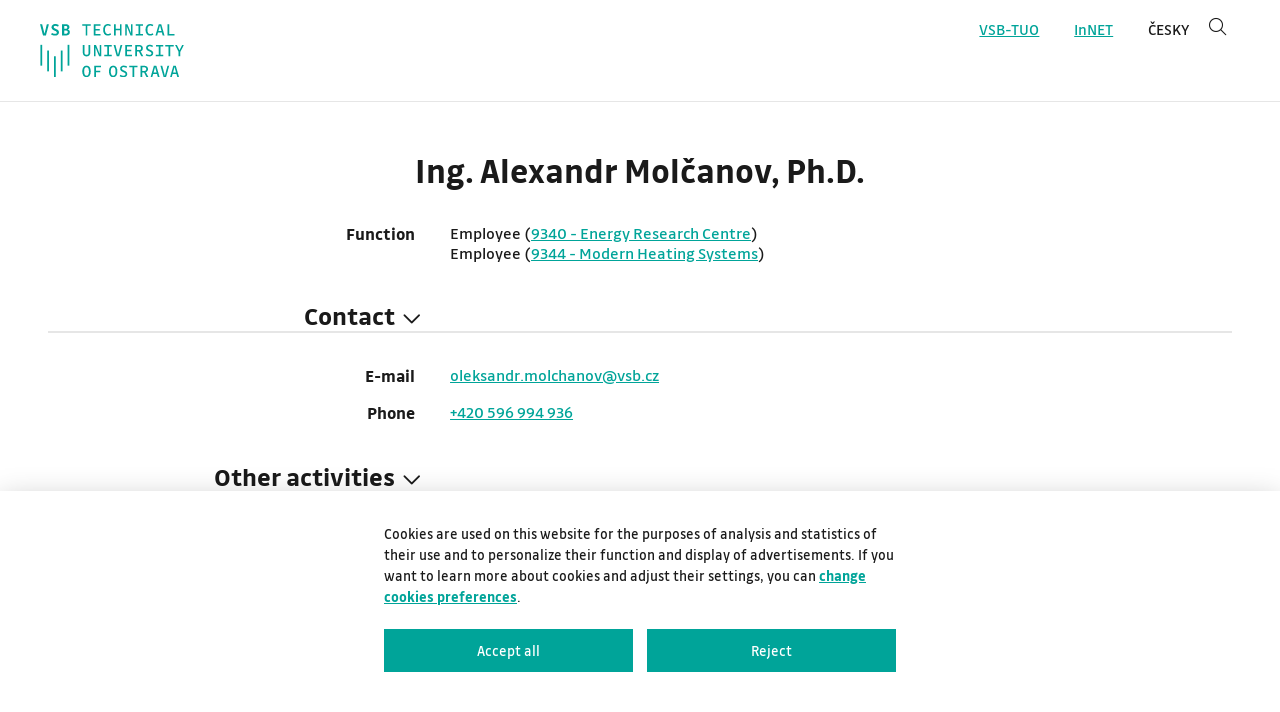

--- FILE ---
content_type: text/html;charset=UTF-8
request_url: https://www.vsb.cz/personCards/personCard.jsp?lang=en&person=MOL0075
body_size: 3081
content:
<!DOCTYPE html>
<html dir="ltr" lang="en">
<head>
	<!--
		 Server: wp4.vsb.cz
		-->
	<title>Ing. Alexandr Molčanov, Ph.D. - profile VSB-TUO</title>
	<meta name="description" content="Profil zaměstnance Ing. Alexandr Molčanov, Ph.D." lang="cs"/>
	<meta http-equiv="Content-Type" content="text/html; charset=UTF-8">
	<meta name="robots" content="index, follow">
	<meta name="revisit-after" content="7 days">
	<meta name="format-detection" content="telephone=no">
	<meta name="viewport" content="width=device-width, initial-scale=1.0">

	<link rel="apple-touch-icon" sizes="180x180" href="/share/webresources/favicons/vsb/apple-touch-icon.png">
	<link rel="icon" type="image/png" sizes="32x32" href="/share/webresources/favicons/vsb/favicon-32x32.png">
	<link rel="icon" type="image/png" sizes="16x16" href="/share/webresources/favicons/vsb/favicon-16x16.png">
	<link rel="manifest" href="/share/webresources/favicons/vsb/site.webmanifest">
	<link rel="mask-icon" href="/share/webresources/favicons/vsb/safari-pinned-tab.svg" color="#00a499">
	<link rel="shortcut icon" href="/share/webresources/favicons/vsb/favicon.ico">
	<meta name="msapplication-TileColor" content="#00a499">
	<meta name="msapplication-config" content="/share/webresources/favicons/vsb/browserconfig.xml">
	<meta name="theme-color" content="#00a499">

	<link type="text/css" rel="stylesheet" href="/share/webresources/fonts/drive-font/vsb-drive-font.css"/>
	<link type="text/css" rel="stylesheet" href="/share/webresources/fonts/font-awesome/6.7.1/css/all.min.css">
	<link type="text/css" rel="stylesheet" href="/share/webresources/js/featherlight/1.7.13/featherlight.min.css"/>
	<link type="text/css" rel="stylesheet" href="/share/webresources/js/nprogress/0.2.0/css/nprogress.min.css"/>
	<link type="text/css" rel="stylesheet" href="/share/webresources/js/vsb/search-box/css/search-box.css"/>
	<link type="text/css" rel="stylesheet" href="/share/webresources/js/side-menu/css/side-menu.css"/>
	<link type="text/css" rel="stylesheet" href="/share/webresources/js/cookieconsent/2.7.2/cookieconsent.css">
	<link type="text/css" rel="stylesheet" href="/share/webresources/js/iframemanager/1.0/iframemanager.css">
	<link type="text/css" rel="stylesheet" href="/share/webresources/js/leaflet/1.9.4/leaflet.css" />

	<link type="text/css" rel="stylesheet" href="/personCards/css/vsb-style.css"/>
	<link type="text/css" rel="stylesheet" href="/personCards/css/personcard.css"/>

	<script type="text/javascript" src="/share/webresources/js/jquery/3.7.1/jquery.min.js"></script>
	<script type="text/javascript" src="/share/webresources/js/custom-elements/1.0.0/custom-elements.min.js"></script>
	<script type="text/javascript" src="/share/webresources/js/common.js"></script>
	<script type="text/javascript" src="/share/webresources/js/featherlight/1.7.13/featherlight.min.js"></script>
	<script type="text/javascript" src="/share/webresources/js/nprogress/0.2.0/js/nprogress.min.js"></script>
	<script type="text/javascript" src="/share/webresources/js/leaflet/1.9.4/leaflet.js"></script>
	<script type="text/javascript" src="/share/webresources/js/vsb/template-handlers/header-handler.js"></script>
	<script type="text/javascript" src="/share/webresources/js/vsb/template-handlers/footer-handler.js"></script>
	<script type="text/javascript" src="/share/webresources/js/vsb/template-handlers/side-menu-handler.min.js"></script>
	<script type="text/javascript" src="/share/webresources/js/vsb/search-box/js/search-box.js"></script>
	<script type="text/javascript" src="/share/webresources/js/side-menu/js/side-menu.min.js"></script>
	<script type="text/javascript" src="/personCards/js/map.js"></script>
	<script defer type="text/javascript" src="/share/webresources/js/cookieconsent/2.7.2/cookieconsent.js"></script>
	<script defer type="text/javascript" src="/share/webresources/js/iframemanager/1.0/iframemanager.js"></script>
	<script defer type="text/javascript" src="/share/webresources/js/vsb/cookieconsent-init.js"></script>

	<script type="text/javascript">
		function slideSection(name) {
			$('#' + name + '-section').slideToggle("slow");
			$('.' + name + '-icon').toggle();
		}
	</script>

</head>

<body class="no-touch">
<!-- HEADER -->
<header class="header">
	<div id="header-names-part" style="height: 0;"></div>   <!-- for compatibility -->

	<div id="header-white-part">
		<nav id="header-logo-container" role="navigation">
			<a class="image-with-link" href="https://www.vsb.cz" title='VSB – Technical university of Ostrava' aria-label='VSB – Technical university of Ostrava'><img src="/share/webresources/logos/full/vsb/vsb_en.svg"></a>
		</nav>

		<div class="container-header no-resize">
			<div id="header-links">
				<nav role="navigation">
					<span id="secondary-menu"></span>
					<a id="link-vsb" class="header-link" href='https://www.vsb.cz/en'>VSB-TUO</a>
					<span class="link-spacer"></span>
					<a id="link-innet" class="header-link" href="https://innet.vsb.cz">InNET</a>
					<span class="link-spacer"></span>
					<a class="header-link link-lang" href="/personCards/personCard.jsp?lang=cs&person=MOL0075">Česky</a>
							<search-box placeholder='Search'
										search-url="https://www.vsb.cz/en/search" search-parameter='query'
										smallstate-breakpoint="9999999px" smallstate-offset-breakpoint="1201px"
										smallstate-offset1="40px" smallstate-offset2="40px"></search-box>
						</nav>
			</div>

			<div id="mobile-menu">
				<nav role="navigation">
					<a id="mobile-menu-show" href="javascript: showSideMenu();" aria-label="show side menu"><i aria-label='show menu' class='fal fa-bars'></i></a>
					<a id="mobile-menu-hide" href="javascript: hideSideMenu();" aria-label="hide side menu"><i aria-label='hide menu' class='fal fa-times'></i></a>
				</nav>
			</div>
		</div>
	</div>

	<div id="names-part-placeholder" style="height: 0;"></div>    <!-- for compatibility -->

	<div id="white-part-placeholder"></div>
</header>

<!-- MIDDLE -->
<div style="display: table; width: 100%; height: 100%;">
	<aside id="side-menu-container" class="main-page" style="display: none;">
		<nav id="sideMenu" role="navigation"></nav>
	</aside>

	<script type="text/javascript">
		
				var langSwitchLabel = 'CZ';
				var langSwitchLink = '/personCards/personCard.jsp?lang=cs&person=MOL0075';
				var searchPage = 'https://www.vsb.cz/en/search'
			

		var sideMenu = new SideMenu("", "en", [], [], [{
			"label": "InNET",
			"link": "https://innet.vsb.cz"
		}], searchPage, "query", [{"label": langSwitchLabel, "link": langSwitchLink}]);
		sideMenu.bindToElementId("sideMenu");
	</script>

	<div class="content-container">
		<div class="personcard-container personcard container">
			<h1 class="person-title">Ing. Alexandr Molčanov, Ph.D.</h1>
			<div class="key">
					Function</div>
				<div class="value">
					Employee
								(<a href='https://staff.vsb.cz?orgunit=9340'>9340 - Energy Research Centre</a>)
							<br/>
					Employee
								(<a href='https://staff.vsb.cz?orgunit=9344'>9344 - Modern Heating Systems</a>)
							<br/>
					</div>
			<div id="contact-title" class="section-title" onclick="slideSection('contact');">
					<h2>Contact<i
						class="vsb-icon icon-right contact-icon fal fa-chevron-right"></i><i
						class="vsb-icon icon-down contact-icon fal fa-chevron-down"></i></h2>
				</div>

				<div id="contact-section" class="section-content">
					<div class="key">
							E-mail</div>
						<div class="value">
							<a href='#' onClick="emailLinkVsb('oleksandr.molchanov')">
								<script type='text/javascript'>document.write(emailTextVsb('oleksandr.molchanov'));</script>
							</a>
						</div>
					<div class="key">
							Phone</div>
						<div class="value">
							<a href="tel:+420 596 994 936">+420 596 994 936</a>
								<br/>
							</div>
					</div>
			<div class="section-title" onclick="slideSection('activity');">
					<h2>Other activities<i	class="vsb-icon icon-right activity-icon fal fa-chevron-right"></i><i class="vsb-icon icon-down activity-icon fal fa-chevron-down"></i></h2>
				</div>

				<div id="activity-section" class="section-content">
					<div class="key">
							Selected Publications</div>
						<div class="value">
							<a href="/personCards/publications.jsp?person=MOL0075&lang=en" data-featherlight="iframe" data-featherlight-close-icon="" data-featherlight-variant="vsb-light">List of publications</a>
						</div>
					<div class="key">
							Projects - co-solver</div>
						<div class="value">
							<a href="/personCards/coSolverProjects.jsp?person=MOL0075&lang=en" data-featherlight="iframe" data-featherlight-close-icon="" data-featherlight-variant="vsb-light">List of projects - co-solver</a>
						</div>
					<div class="key">
							Science & research in VSB-TUO Database</div>
						<div class="value">
							<a href="/personCards/scienceOutput.jsp?person=MOL0075&lang=en" data-featherlight="iframe" data-featherlight-close-icon="" data-featherlight-variant="vsb-light">Science & research</a>
						</div>
					</div>
			<div class="requiredLoginLink">
					<a href="/personCards/login?requestedResource=https%3A%2F%2Fwww.vsb.cz%2FpersonCards%2FpersonCard.jsp%3Flang%3Den%26person%3DMOL0075">Some information may be visible after login&nbsp;<i class="fas fa-sign-in-alt" aria-hidden="true"></i></a>
				</div>
			</div>
	</div>
</div>

<script type="text/plain" data-cookiecategory="analytics">
	var newScript = document.createElement("script");
	newScript.type = "text/javascript";
	newScript.setAttribute("src", "https://www.googletagmanager.com/gtag/js?id=G-M5BXV95R4W");
	newScript.setAttribute("async", "");
	document.documentElement.firstChild.appendChild(newScript);
	window.dataLayer = window.dataLayer || [];
	function gtag(){dataLayer.push(arguments);}
	gtag('js', new Date());
	gtag('config', 'G-M5BXV95R4W');
</script>

<script type="text/javascript">
	window.addEventListener("load", function () {
		if ((navigator.userAgent.indexOf("MSIE ") !== -1) || (navigator.userAgent.indexOf("Trident/") !== -1)
			|| (navigator.userAgent.indexOf("Edge/") !== -1))
			document.body.classList.add("ms");	// microsoft detection for generated css in contents

		if ((navigator.userAgent.toLowerCase().indexOf("android") > -1)
			|| (navigator.userAgent.toLowerCase().indexOf("windows phone") > -1)
			|| (navigator.userAgent.toLowerCase().indexOf("blackberry") > -1)
			|| (navigator.userAgent.match(/(iPod|iPhone|iPad)/) && navigator.userAgent.match(/AppleWebKit/)))
			document.body.classList.remove("no-touch");  // disable hover for mobile devices
	});
</script>
</body>
</html>


--- FILE ---
content_type: text/css
request_url: https://www.vsb.cz/share/webresources/js/vsb/search-box/css/search-box.css
body_size: 436
content:
.search-box {
	line-height: 0;
	display: inline-block;
	text-align: left;
	position: absolute;
	top: 0;
	right: 0;
	background-color: white;
	z-index: 100;
	width: auto;
}

		
.search-box input[type="search"] {
	border: none;
	width: 6rem;
}

.search-box input[type="search"],		
.search-box input[type="search"]:active,
.search-box input[type="search"]:focus,
.search-box input[type="search"]:hover {
	outline: none;
	-webkit-appearance: none;
}
		
.search-box input[type="search"]::-ms-clear {
	display: none;
}
			
.search-box input[type="search"]::-webkit-search-decoration,
.search-box input[type="search"]::-webkit-search-cancel-button,
.search-box input[type="search"]::-webkit-search-results-button,
.search-box input[type="search"]::-webkit-search-results-decoration {
	display: none;
}
			
.search-box input[type="search"]::selection {
	background-color: #d1d1d1; 
}

			
.search-box .bottom-line {
	display: inline-block;
	height: 0.4rem;
	width: 100%;
	border-bottom: 1px solid #1a1a1a;
}
			
.search-box input[type="search"]:focus ~ .bottom-line {
	border-bottom: 1px solid #009e8e;
}


.search-box .search-button {
	display: inline-block;
	margin-left: 0.4rem;
	margin-right: 0.4rem;
	float: right;
	cursor: pointer;
} 

--- FILE ---
content_type: text/css
request_url: https://www.vsb.cz/personCards/css/vsb-style.css
body_size: 30184
content:
:root{--max-content-width:1920px}body{margin:0;padding:0;min-height:100vh;color:#1a1a1a;font-size:13pt;font-family:Drive,Verdana,sans-serif!important}#centercontainer img.zooming{-webkit-transition:-webkit-transform .3s ease 0s;-moz-transition:-moz-transform .3s ease 0s;-o-transition:-o-transform .3s ease 0s;transition:transform .3s ease 0s;-webkit-transform:scaleX(1);transform:scaleX(1)}.no-touch #centercontainer img.zooming:hover{-webkit-transform:scale3d(1.2,1.2,1.2);transform:scale3d(1.2,1.2,1.2)}::-moz-selection{background-color:#d1d1d1}::selection{background-color:#d1d1d1}h1{margin:0;font-size:140%}@media print,screen and (min-width:981px){h1{margin:0;font-size:200%}}a{color:#00a499}a.hover-underline{text-decoration:underline}.green,.no-touch a:hover,.theme-color{color:#00a499}.color-hgf{color:#43b02a}.color-fmt{color:#e4002b}.color-fs{color:#ffb81c}.color-ekf{color:#0047bb}.color-fei{color:#05c3de}.color-fast{color:#8246af}.color-fbi{color:#ff8200}.color-9390{color:#a28e2a}.color-9600{color:#818386}.no-hover{color:#1a1a1a}table{border-collapse:collapse;overflow-x:scroll;max-width:100%}.table-responsive{display:block;width:100%;overflow-x:auto;-webkit-overflow-scrolling:touch}img{max-width:100%}.smap img{max-width:none}:not(.mce-btn):not(.mce-window-head):not(.tox-toolbar__group)>button:not(.light-button):not(.dark-button):not(.featherlight-close):not(.side-menu-search-button):not(.lg-icon):not(.lg-prev):not(.lg-next):not(.plus):not(.minus):not(.opencms-icon):not([class^=tox-]){color:#fff;background-color:#1e2838;padding:.8rem 1.5rem;text-decoration:none;font-weight:400;font-size:90%;margin-bottom:1rem;border-style:none;transition:background-color .3s;-webkit-appearance:none;-moz-appearance:none;appearance:none;border-radius:0;font-family:Drive,Verdana,sans-serif!important;cursor:pointer}.no-touch :not(.mce-btn):not(.mce-window-head):not(.tox-toolbar__group)>button:not(.light-button):not(.dark-button):not(.featherlight-close):not(.side-menu-search-button):not(.lg-icon):not(.lg-prev):not(.lg-next):not(.plus):not(.minus):not(.opencms-icon):not([class^=tox-]):hover{background-color:#00a499}.dark-button,input[type=submit].dark-button{display:inline-block;color:#fff;background-color:#1e2838;padding:.7rem 1.5rem;margin-right:1rem;margin-bottom:.5rem;text-decoration:none;white-space:nowrap;border-style:none;transition:background-color .3s;font-size:90%;cursor:pointer;-webkit-appearance:none;-moz-appearance:none;appearance:none;border-radius:0;font-family:Drive,Verdana,sans-serif!important}.no-touch .dark-button:hover,.no-touch input[type=submit].dark-button:hover{color:#fff!important;background-color:#00a499}.light-button,input[type=submit]{display:inline-block;color:#fff;background-color:#00a499;padding:.7rem 1.5rem;margin-right:1rem;margin-bottom:.5rem;text-decoration:none;white-space:nowrap;border-style:none;transition:background-color .3s;font-size:90%;cursor:pointer;-webkit-appearance:none;-moz-appearance:none;appearance:none;border-radius:0;font-family:Drive,Verdana,sans-serif!important}.no-touch .light-button:hover,.no-touch input[type=submit]:hover{color:#fff!important;background-color:#1e2838}input[type=reset]{cursor:pointer;-webkit-appearance:none;-moz-appearance:none;appearance:none;border-radius:0;font-family:Drive,Verdana,sans-serif!important}th{padding:.5rem 1rem;background-color:#f7f7f7;border:1px solid #e6e6e6;text-align:left}.gray th{background-color:#e6e6e6}.blue th{background-color:#8a8a8a}td{padding:.5rem 1rem;border:1px solid #e6e6e6;font-size:95%}ul:not(.side-menu){list-style:none;margin:0}ol:not(.side-menu){margin:0}li:not(.side-menu):not(.study-programmes-item):not(.select2-selection__choice):not(.select2-results__option):not(.org-opencms-gwt-client-ui-css-I_CmsLayoutBundle-I_CmsListTreeCss-listTreeItem):not(.tabs-title){position:relative;padding-bottom:.6rem;font-size:95%}li:not(.side-menu):not(.study-programmes-item):not(.select2-selection__choice):not(.select2-results__option):not(.org-opencms-gwt-client-ui-css-I_CmsLayoutBundle-I_CmsListTreeCss-listTreeItem):not(.tabs-title) p{line-height:normal}ul:not(.lg-dropdown):not(.accordion):not(.collapse):not(.ui-menu)>li:not(.study-programmes-item):not(.side-menu):not(.signpost):not(.select2-search):not(.select2-selection__choice):not(.select2-results__option):not(.org-opencms-gwt-client-ui-css-I_CmsLayoutBundle-I_CmsListTreeCss-listTreeItem):not(.tabs-title):before{content:"\f105";font-family:Font Awesome\ 6 Pro;font-size:100%;font-weight:400;line-height:1;margin:0 .3rem 0 -.95em}.hidden{display:none}.screen-reader-only{position:absolute;left:-10000px;top:auto;width:1px;height:1px;overflow:hidden}.noborder,.noborder td,.noborder th{border:none!important}#nprogress .bar{background:#00a499}#nprogress .bar .peg{display:none}.reverse-href a,a.reverse-href{color:#1a1a1a;transition:color .3s}.no-touch .reverse-href a:hover,.no-touch a.reverse-href:hover{color:#00a499}.blue .reverse-href a,.blue a.reverse-href{color:#fff;transition:color .3s}.no-touch .blue .reverse-href a:hover,.no-touch .blue a.reverse-href:hover{color:#00a499}.middle-wrapper{display:flex;align-items:stretch;max-width:var(--max-content-width);margin:0 auto}#side-menu-container{width:16rem;vertical-align:top;height:inherit;position:relative;border-right:1px solid #e6e6e6;padding:1.7rem;flex-shrink:0}@media print,screen and (min-width:1601px){#side-menu-container{width:19rem}}#side-menu-container.mobile{padding:0}#side-menu-container #sideMenu.mobile{overflow-y:scroll}.content-container{display:block;width:100%}.container{padding:1rem;overflow:hidden}@media print,screen and (min-width:981px){.container{padding:2rem}}@media print,screen and (min-width:1201px){.container{padding:3rem}}.container-title{padding-bottom:0;border-bottom:none}.container-white{background-color:#fff}.container-blue{color:#fff;background-color:#1e2838}.container-gray{background-color:#f5f5f5}.container-without-bottom{border-bottom:none}.container-breadcrumbs{padding:1rem;border-bottom:.05rem solid #e6e6e6}@media print,screen and (min-width:981px){.container-breadcrumbs{padding-left:2rem}}@media print,screen and (min-width:1201px){.container-breadcrumbs{padding-left:3rem}}#centercontainer .container+.container:not(.delimiter-false),#centercontainer .container+.OpenCmsWebform,#centercontainer .container+.vsbExports,#centercontainer .OpenCmsWebform+.container:not(.delimiter-false),#centercontainer .vsbExports+.container:not(.delimiter-false),#centercontainer .vsbExports+.vsbExports{border-top:.05rem solid #e6e6e6}#centercontainer .container:first-child,#centercontainer .OpenCmsWebform:first-child,#centercontainer .vsbExports:first-child,#centercontainer div:first-child .container,#centercontainer div:first-child .OpenCmsWebform,#centercontainer div:first-child .vsbExports{border-top:none}#centercontainer .container.gray:last-child:not(.delimiter-false),#centercontainer>div:last-child>*>.gray:not(.delimiter-false){border-bottom:.05rem solid #e6e6e6}#centercontainer .container.blue:last-child:not(.delimiter-false),#centercontainer>div:last-child>*>.blue:not(.delimiter-false){border-bottom:.05rem solid #fff}.breadcrumbs{font-size:100%;font-weight:700}.breadcrumbs a{color:#00a499;font-weight:400}.breadcrumbs a:last-of-type{color:#1a1a1a;font-weight:700;text-decoration:none}.breadcrumbs a:not(:last-of-type):hover{color:#999b9e;transition:color .3s;text-decoration:none!important}.breadcrumbs span{font-weight:400;margin:0 4px}.col-1{width:100%;margin-top:2rem;padding-right:0;box-sizing:border-box}@media print,screen and (min-width:800px){.col-1{width:8.333%;padding-right:2rem}}.col-2{width:100%;margin-top:2rem;padding-right:0;box-sizing:border-box}@media print,screen and (min-width:800px){.col-2{width:16.666%;padding-right:2rem}}.col-3{width:100%;margin-top:2rem;padding-right:0;box-sizing:border-box}@media print,screen and (min-width:800px){.col-3{width:25%;padding-right:2rem}}.col-4{width:100%;margin-top:2rem;padding-right:0;box-sizing:border-box}@media print,screen and (min-width:800px){.col-4{width:33%;padding-right:2rem}}.col-5{width:100%;margin-top:2rem;padding-right:0;box-sizing:border-box}@media print,screen and (min-width:800px){.col-5{width:41.666%;padding-right:2rem}}.col-6{width:100%;margin-top:2rem;padding-right:0;box-sizing:border-box}@media print,screen and (min-width:800px){.col-6{width:50%;padding-right:2rem}}.col-7{width:100%;margin-top:2rem;padding-right:0;box-sizing:border-box}@media print,screen and (min-width:800px){.col-7{width:58.333%;padding-right:2rem}}.col-8{width:100%;margin-top:2rem;padding-right:0;box-sizing:border-box}@media print,screen and (min-width:800px){.col-8{width:66%;padding-right:2rem}}.col-9{width:100%;margin-top:2rem;padding-right:0;box-sizing:border-box}@media print,screen and (min-width:800px){.col-9{width:75%;padding-right:2rem}}.col-10{width:100%;margin-top:2rem;padding-right:0;box-sizing:border-box}@media print,screen and (min-width:800px){.col-10{width:83.333%;padding-right:2rem}}.col-11{width:100%;margin-top:2rem;padding-right:0;box-sizing:border-box}@media print,screen and (min-width:800px){.col-11{width:91.666%;padding-right:2rem}}.col-12{width:100%;margin-top:2rem;padding-right:0;box-sizing:border-box}@media print,screen and (min-width:800px){.col-12{width:100%}}.vsb-alert{padding:.75rem 1.25rem;margin-bottom:1rem!important;margin:auto;border:1px solid transparent;text-align:center}.vsb-alert.error{color:#721c24;background-color:#f8d7da;border-color:#f5c6cb}.vsb-alert.info{color:#004085;background-color:#cce5ff;border-color:#b8daff}.vsb-alert.success{color:#155724;background-color:#d4edda;border-color:#c3e6cb}.vsb-alert.warning{color:#856404;background-color:#fff3cd;border-color:#ffeeba}.vsbCheckbox{display:inline-block;margin-bottom:1.5rem}.vsbCheckbox label{display:inline-block;position:relative;font-size:85%;font-weight:400;padding-left:2rem;margin-right:1rem;cursor:pointer;-webkit-user-select:none;-moz-user-select:none;-ms-user-select:none;user-select:none}@media print,screen and (min-width:661px){.vsbCheckbox label{font-size:95%}}.vsbCheckbox label:before{content:"";width:1.2rem;height:1.2rem;border:1px solid #999b9e;position:absolute;left:0;top:50%;transform:translateY(-50%)}.vsbCheckbox input[type=checkbox]{display:none;width:0;height:0}.vsbCheckbox input:checked+label{text-shadow:0 0 1px #666}.vsbCheckbox input:checked+label:before{border:1px solid #00a499;transition:border .8s}.vsbCheckbox input+label:after{content:"";opacity:0;width:.8rem;height:.8rem;position:absolute;left:.25rem;top:50%;transform:translateY(-50%);background-color:#00a499}.vsbCheckbox input:checked+label:after{opacity:1;transition:opacity .8s}.vsbCheckbox.radio input[type=radio]{display:none;width:0;height:0}.vsbCheckbox.radio label:before{border-radius:.6rem}.vsbCheckbox.radio label:after{border-radius:.4rem}.vsbSitemap a{color:#1a1a1a;font-weight:400}.lg-backdrop,.lg-slide{z-index:10000000!important}.lg-on{overflow:hidden!important}.featherlight-content{padding:0!important;margin:0!important;border-width:0!important;max-width:85vw!important;max-height:85vh!important}.featherlight-content iframe{allowfullscreen:true;max-width:85vw!important;max-height:85vh!important}.featherlight-content iframe body{margin:0!important;padding:0!important}.featherlight .featherlight-close-icon{font-size:1.4em;width:auto!important;line-height:normal!important;padding:.3rem;color:#000!important;background:transparent!important}@media print,screen and (min-width:981px){.featherlight .featherlight-close-icon{font-size:1em;padding:.7rem}}.featherlight .featherlight-close-icon:before{content:"\f00d";font-family:Font Awesome\ 6 Pro;font-weight:900;font-style:normal}.no-touch .featherlight .featherlight-close-icon:hover:before{color:#9c2727}.featherlight.vsb-light .featherlight-close-icon{color:#000!important;background:transparent!important}.no-touch .featherlight.vsb-light .featherlight-close-icon:hover:before{color:#9c2727}.featherlight.vsb-dark .featherlight-close-icon{color:#fff!important;background:transparent!important}.no-touch .featherlight.vsb-dark .featherlight-close-icon:hover:before{color:red}.tooltipster-box{font-size:95%;background:#fff!important;border-radius:0!important;border:1px solid #ccc!important}.tooltipster-left .tooltipster-box{margin-right:9px!important}.tooltipster-right .tooltipster-box{margin-left:9px!important}.tooltipster-content{color:#1a1a1a!important}.tooltipster-left .tooltipster-arrow-background,.tooltipster-left .tooltipster-arrow-border{border-left-color:#ccc!important}.tooltipster-right .tooltipster-arrow-background,.tooltipster-right .tooltipster-arrow-border{border-right-color:#ccc!important}.youtube-video{width:100%}@media print,screen and (min-width:661px){.youtube-video{width:560px}}.opencast-video{width:100%}@media print,screen and (min-width:661px){.opencast-video{width:565px}}.custom-select{position:relative}.custom-select select{display:none}.select-selected{background-color:#00a499;color:#fff;border:1px solid transparent;border-bottom-color:rgba(0,0,0,.1);cursor:pointer;padding:13px 2rem 13px 16px;-webkit-user-select:none;-moz-user-select:none;-ms-user-select:none;user-select:none}.no-touch .select-selected:hover{background-color:#1e2838}.select-selected:after{position:absolute;content:"";top:21px;right:12px;width:0;height:0;border:6px solid transparent;border-top-color:#fff}.select-selected.select-arrow-active:after{border-color:transparent transparent #fff;top:15px}.select-items{position:absolute;background-color:#f5f5f5;left:0;right:0;z-index:99}.select-items div{color:#1a1a1a;padding:8px 16px;border:1px solid transparent;border-bottom-color:rgba(0,0,0,.1);cursor:pointer;-webkit-user-select:none;-moz-user-select:none;-ms-user-select:none;user-select:none}.no-touch .select-items div:hover{background-color:rgba(0,0,0,.1)}.select-hide{display:none}.decorated-box{display:block;padding:2rem;border:1px solid #e6e6e6;position:relative;overflow:hidden;background-color:#fff;max-width:calc(100vw - 8rem)}html[data-browser*=Trident] .decorated-box{max-width:calc(100vw - 10rem)}.decorated-box:not(:last-child){margin-bottom:3rem}.decorated-box:before{left:0;top:0;border-right:18px solid transparent;border-top:18px solid #e6e6e6}.decorated-box:after,.decorated-box:before{content:"";width:0;height:0;position:absolute}.decorated-box:after{right:0;bottom:0;border-left:18px solid transparent;border-bottom:18px solid #e6e6e6}@media print,screen and (max-width:699px){.decorated-box:last-child{margin-bottom:3rem}}@media print,screen and (min-width:981px){body.side-menu-visible .decorated-box{max-width:calc(100vw - 8rem)}html[data-browser*=Trident] body.side-menu-visible .decorated-box{max-width:calc(100vw - 36rem)}body:not(.side-menu-visible) .decorated-box{max-width:calc(100vw - 8rem)}html[data-browser*=Trident] body:not(.side-menu-visible) .decorated-box{max-width:calc(100vw - 16rem)}}.decorated-box .content{padding:2.5rem 2.5rem 2.5rem 3.5rem;font-size:90%}.decorated-box .content p{font-size:90%}.rect-item{border:1px solid #e6e6e6;background-color:#fff}.rect-item:not(:last-child){margin-bottom:20px}.rect-item .content{padding:2.5rem 2.5rem 2.5rem 3.5rem;font-size:90%}.rect-item .content .rect-item .content p{font-size:90%}.skip-content{display:block;position:absolute;left:-10000rem;padding:1rem}.skip-content:focus{position:static}.skip-content.skip-header:focus,.skip-content.skip-to-main:focus{position:absolute;top:0;left:0;z-index:1300;background:#fff}.skip-to{height:0;width:0}.contact-container,.error-container{text-align:center}.error-container .error-title h1{font-size:150%}@media print,screen and (min-width:661px){.error-container .error-title h1{font-size:250%}}@media print,screen and (min-width:981px){.error-container .error-title h1{font-size:294%}}@media print,screen and (min-width:1201px){.error-container .error-title h1{font-size:338%}}.error-container .error-title h1 .english{font-size:65%}.error-container .error-subtitle h3{font-size:100%;font-weight:500}@media print,screen and (min-width:661px){.error-container .error-subtitle h3{font-size:145%}}@media print,screen and (min-width:981px){.error-container .error-subtitle h3{font-size:190%}}@media print,screen and (min-width:1201px){.error-container .error-subtitle h3{font-size:200%}}.error-container .error-subtitle h3 .english{font-size:75%}.error-container .error-subtitle h4{font-size:100%;font-weight:500}@media print,screen and (min-width:661px){.error-container .error-subtitle h4{font-size:125%}}@media print,screen and (min-width:981px){.error-container .error-subtitle h4{font-size:150%}}@media print,screen and (min-width:1201px){.error-container .error-subtitle h4{font-size:160%}}.error-container .error-subtitle h4 .english{font-size:75%}.error-container .error-buttons{margin-bottom:1rem}@media print,screen and (min-width:981px){.error-container .error-buttons{margin-bottom:0}}.error-container .error-buttons button.light-button{width:16rem;cursor:pointer;margin-left:.5rem;margin-right:.5rem;font-size:94%}@media print,screen and (min-width:661px){.error-container .error-buttons button.light-button{font-size:112%}}.links-container{width:80%;margin-left:auto;margin-right:auto;text-align:center}.links-container h2{font-size:100%}@media print,screen and (min-width:661px){.links-container h2{font-size:150%}}.links-container p,.links-container ul{font-size:75%}@media print,screen and (min-width:661px){.links-container p,.links-container ul{font-size:100%}}.links-container-cs,.links-container-en{display:block;width:100%;vertical-align:top;text-align:left}@media print,screen and (min-width:981px){.links-container-cs,.links-container-en{display:inline-block;width:45%;padding:0 1rem}}@media print,screen and (min-width:1201px){.links-container-cs,.links-container-en{display:inline-block;width:45%;padding:0 .5rem}}.error-image{padding:2rem 0}.error-image img{max-width:100%}.contact-container p.error-message{color:red}table.bt td{padding:0;margin-bottom:1rem}table.bt tbody tr:before,table.bt tbody tr:last-child:after{content:" ";display:block;border-top:1px solid #9b9b9b}table.bt tbody tr:not(.no-headings) td,table.bt tbody tr:not(.no-headings) td:before{width:100%!important;display:block!important}table.bt tbody td:first-child{padding-top:1rem}table.bt tfoot tr:not(.no-headings) td,table.bt tfoot tr:not(.no-headings) td:before,table.bt tfoot tr:not(.no-headings) th,table.bt tfoot tr:not(.no-headings) th:before{width:100%!important;display:block!important}.select2-dropdown{border-radius:0!important;width:100%;min-width:15rem;max-width:25rem}.select2-container--default .select2-results__option--highlighted[aria-selected]{background-color:#00a499!important}.simple-pagination{display:inline-block!important}.simple-pagination li:before{display:none}.simple-pagination li>a,.simple-pagination li>span{color:#1a1a1a;border:none;background:none;box-shadow:none;text-decoration:none;-webkit-user-select:none;-moz-user-select:none;-ms-user-select:none;user-select:none;border-radius:0;padding:.2rem .5rem;font-size:90%;transition:color .3s}.blue .simple-pagination li>a,.blue .simple-pagination li>span{color:#fff}.simple-pagination li>a.first,.simple-pagination li>a.last{font-size:90%;font-weight:400;text-decoration:underline!important}.simple-pagination li>a.page-link:not(.prev):not(.next):not(.first):not(.last){color:#1a1a1a;background-color:transparent;transition:all .3s}.blue .simple-pagination li>a.page-link:not(.prev):not(.next):not(.first):not(.last){color:#fff}.simple-pagination li.disabled .first,.simple-pagination li.disabled .last,.simple-pagination li.disabled .next,.simple-pagination li.disabled .prev,.simple-pagination li>span.first,.simple-pagination li>span.last{display:none}.simple-pagination li:last-child>a{padding-right:0;margin-right:0}.no-touch .simple-pagination li>a.first:hover,.no-touch .simple-pagination li>a.last:hover,.no-touch .simple-pagination li>a.next:hover,.no-touch .simple-pagination li>a.page-link:hover,.no-touch .simple-pagination li>a.prev:hover,.no-touch .simple-pagination li>span.ellipse:hover{color:#00a499;transition:color .3s}.no-touch .simple-pagination li>a.page-link:not(.prev):not(.next):not(.first):not(.last):hover{color:#fff;background-color:#00a499;transition:all .3s}.simple-pagination .next,.simple-pagination .prev{font-weight:700;font-size:120%}.simple-pagination .current:not(.prev):not(.next):not(.first):not(.last){color:#fff;background-color:#00a499;font-weight:700}.simple-pagination .info-box{color:#bfbfbf;font-size:95%}.inside-featherlight{display:none;padding:2rem}.w-10{width:10%}.w-20{width:20%}.w-30{width:30%}.w-40{width:40%}.w-50{width:50%}.w-60{width:60%}.w-70{width:70%}.w-80{width:80%}.w-90{width:90%}.w-100{width:100%}.align-center{text-align:center}.vsbAccordion.white{background-color:#fff}.vsbAccordion.gray{background-color:#f5f5f5}.vsbAccordion.blue{background-color:#1e2838;color:#fff}.vsbAccordion.blue .light-button:hover{color:#fff;background-color:#00a499}.vsbAccordion h1{margin-bottom:1rem}.vsbAccordion div.accordion-block .accordion-headline{margin:.5em 0;display:inline-block;position:relative}.vsbAccordion div.accordion-block .accordion-headline:not(.empty):after{content:"\f105";font-family:Font Awesome\ 6 Pro;font-size:90%;font-weight:400;margin-left:.3rem;display:inline-block;transition:transform .1s;-webkit-transition-delay:.2s;transition-delay:.2s}.vsbAccordion div.accordion-block.active .accordion-headline:after{transform:rotate(90deg)}.vsbAccordion div.accordion-block .item{padding-bottom:1em}.vsbAccordion .accordion-list{padding-left:20px}.vsbAccordion .accordion-list li.accordion-block strong.accordion-headline{margin-bottom:1em}.vsbAccordion .accordion-list li.accordion-block .item{padding-bottom:.5em;margin-left:1.3rem}.vsbAccordion .accordion-list hr{margin-bottom:1.3rem}.vsbAccordion hr{border:0;border-top:1px solid #ececec;border-bottom:1px solid #ececec}.admission.white{background-color:#fff}.admission.gray{background-color:#f5f5f5}.admission.blue{background-color:#1e2838;color:#fff}.admission.centered .title{text-align:center}.admission.centered table{margin:auto}.admission.centered .faculty h2,.admission.centered .faculty p{text-align:center}.admission table{width:100%}@media print,screen and (min-width:1501px){.admission table{width:80%}}@media print,screen and (min-width:1901px){.admission table{width:70%}}.admission .faculty:not(:last-of-type){margin-bottom:4rem}.admission .moreInfo p{font-size:95%;line-height:200%}.alternative-delivery.white{background-color:#fff}.alternative-delivery.gray{background-color:#f5f5f5}.alternative-delivery.blue{background-color:#1e2838}.alternative-delivery .error{width:100%;color:#980b0b;background-color:#c6bcbc;border:.1rem solid #980b0b;padding:1rem}.alternative-delivery .rect-item .title{font-size:105%;font-weight:700}.alternative-delivery .rect-item .title a{color:#1a1a1a}.alternative-delivery .rect-item .title a:hover{color:#00a499}.alternative-delivery .rect-item .date{color:#767676;padding-top:9px;padding-bottom:9px}.alternative-delivery .rect-item .annotation{padding-top:3px;padding-bottom:9px}li.side-menu.is-active>a,li.side-menu.is-active>label>a,ul.side-menu a:hover{color:#00a499!important}.side-menu .side-menu-button{background-color:#00a499!important}.side-menu .language-switch{border-top:4px solid #00a499!important;border-bottom:3px solid #00a499!important}.no-touch .side-menu .side-menu-search-button:hover,.side-menu .language-switch .icon-arrow-right{color:#00a499!important}.search-box input[type=search]:focus~.bottom-line{border-bottom:1px solid #00a499!important}.contact-form.white{background-color:#fff}.contact-form.gray{background-color:#f5f5f5}.contact-form.gray input[type=text],.contact-form.gray select textarea{border:1px solid transparent}.contact-form.gray input[type=text]:focus,.contact-form.gray select:focus,.contact-form.gray textarea:focus{outline:none;border-color:#ccc}.contact-form.blue{background-color:#1e2838;color:#fff}.contact-form input[type=text],.contact-form select,.contact-form textarea{width:100%;font-size:95%;padding:.5rem;box-sizing:border-box;border:1px solid #e6e6e6;font-weight:400;margin:3px 0 .5rem;font-family:Drive,Verdana,sans-serif}.contact-form input[type=text],.contact-form select,.contact-form textarea{padding:.5rem}.contact-form input[type=text]:focus,.contact-form select:focus,.contact-form textarea:focus{outline:none;border-color:#ccc}.contact-form textarea{resize:vertical}.contact-form input[type=submit]{margin-top:1rem;cursor:pointer}.contact-form .ribbon-wrapper-featured{position:relative}.contact-form .featured{position:relative;top:3px;width:100%}.contact-form .featured:after{content:"";position:absolute;width:0;height:0;top:0;right:0;border-color:#a73225 #a73225 transparent transparent;border-style:solid;border-width:4px;z-index:1}.contact-form span.hide{display:block;visibility:hidden}.contact-form span.show{display:block}.contact-form span.error{text-align:right;font-size:70%;color:#fff;height:14px}.contact-form span.error label.error{background-color:#a73225;padding:4px 10px}.contact-form .required-legend{float:right;font-size:65%;color:#a73225}.contact-form .required-legend:before{content:"";position:absolute;width:0;height:0;left:-1.5em;top:.3em;border-color:#a73225 #a73225 transparent transparent;border-style:solid;border-width:4px;z-index:1}.contact-form .required-legend-wrapper{position:relative;float:right}@media print,screen and (min-width:651px){.contact-form .inline .wrapper-inline{width:100%;display:flex;justify-content:space-between;display:-webkit-flex;-webkit-justify-content:space-between}.contact-form .inline .wrapper-inline .item{flex-basis:49%}}@media print,screen and (min-width:1401px){.contact-form-inner{width:900px}}.contact-form-inner.center{margin:.5rem auto}.contact-form-inner.inline{width:100%;display:flex;flex-wrap:wrap;justify-content:center;display:-webkit-flex;-webkit-flex-wrap:wrap;-webkit-justify-content:center;flex-shrink:1}.contact-form-inner.inline .form,.contact-form-inner.inline .text{flex-basis:100%}@media print,screen and (min-width:1501px){.contact-form-inner.inline .form,.contact-form-inner.inline .text{flex-basis:46%}}.contact-form-inner.inline .text{text-align:center}@media print,screen and (min-width:1501px){.contact-form-inner.inline .text{text-align:left;margin-right:4rem}}.contact-form-inner .text p{font-size:95%;line-height:200%}.contact-form-inner .text hr{border:0;border-top:1px solid #ececec}.phonebook-wrapper{min-height:350px}.bootstrap button,.bootstrap input,.bootstrap optgroup,.bootstrap select,.bootstrap textarea{font-family:inherit}.bootstrap .modal{font-size:13pt}.bootstrap .modal .modal-header{padding-bottom:0}.bootstrap .modal .modal-header .modal-title{margin:0}.bootstrap .modal .modal-body div[id^=map]{height:500px}.bootstrap .modal .modal-footer .close{margin:0 5px 5px 0!important}.bootstrap .collapse:not(.show){display:none}.ui-autocomplete{max-height:300px;overflow-y:auto}.ui-autocomplete-loading{background:#fff url(../../../files/vsb/ajax-loader.gif) 100% no-repeat}.people-search-headline{font-weight:400;font-family:Drive;color:#00a499;letter-spacing:.26px;text-transform:uppercase;margin-bottom:1rem;display:block}.people-search-headline:before{content:"\f002";font-weight:300;font-size:1.1rem;font-family:Font Awesome\ 6 Pro;width:18px;margin-right:10px;display:inline-block}.people-search-form{margin-bottom:50px}.people-search-form .form-row{margin-bottom:.7rem}.people-search-form .btn-primary{padding:.5rem 2rem}.people-search-form .btn-outline-primary{font-size:.875rem;border:none;margin-left:13px}.people-search-form .btn-outline-primary:hover{color:#00a499;background:transparent}.people-search-form .department-tree{background:#fff;font-size:.875rem;color:#364863;width:calc(100% - 10px);height:300px;border-radius:3px;box-shadow:0 0 6px rgba(0,0,0,.15);display:none;position:absolute;top:60px;left:5px;z-index:1;overflow-y:scroll}.people-search-form .department-tree ul{padding:0;margin:0;list-style:none}.people-search-form .department-tree ul li{padding:0!important;border-bottom:1px solid #e9edf4;position:relative}.people-search-form .department-tree ul li:last-child{border:none}.people-search-form .department-tree ul li span{padding:6px 20px 6px 30px;display:block;cursor:pointer}.people-search-form .department-tree ul li ul{border-top:1px solid #e9edf4}.people-search-form .department-tree ul li ul li span{padding-left:46px}.people-search-form .department-tree ul li ul li .btn{left:28px}.people-search-form .department-tree ul li ul li ul li span{padding-left:62px}.people-search-form .department-tree ul li ul li ul li .btn{left:44px}.people-search-form .department-tree ul li ul li ul li ul li span{padding-left:78px}.people-search-form .department-tree ul li ul li ul li ul li .btn{left:60px}.people-search-form .department-tree ul li ul li ul li ul li ul li span{padding-left:94px}.people-search-form .department-tree ul li .btn{background:transparent!important;font-size:1rem!important;color:#00a499!important;padding:.1rem!important;margin:0!important;position:absolute;top:1px;left:13px;outline:none}.people-search-form .department-tree ul li .btn:after{content:"\f056";font-weight:300;font-size:.65rem;font-family:Font Awesome\ 6 Pro}.people-search-form .department-tree ul li .btn.collapsed:after{content:"\f055";font-weight:300;font-size:.65rem;font-family:Font Awesome\ 6 Pro}.ui-widget{font-family:Drive}.ui-widget .ui-menu-item{padding:0!important}.ui-widget .ui-menu-item .ui-menu-item-wrapper{font-size:.875rem;color:#364863;padding:.375rem .75rem;border-bottom:1px solid #e9edf4}.ui-widget .ui-menu-item .ui-menu-item-wrapper.ui-state-active{background:#00a499;color:#fff;border:none;border-bottom:1px solid #e9edf4;margin:0}.contacts{margin-bottom:1.5rem}.contacts .card{box-shadow:0 1px 3px rgba(0,0,0,.08)}.contacts .card .card-header{background:#1e2838;padding:.9rem 1rem;border:none}.contacts .card .card-header a{color:#fff}.contacts .card .card-header .card-title{font-weight:500;font-size:1rem;font-family:Drive;color:#fff;margin:0 0 .75rem}.contacts .card .card-header .card-subtitle{font-weight:300;font-size:.8125rem;color:#bfc7d3;line-height:1.5;margin:-.375rem 0 0}.contacts .card .card-body{font-size:.8125rem;line-height:1.4;padding:0;margin:0;list-style:none}.contacts .card .card-body li{padding:.7rem 1rem .7rem 40px;border-bottom:1px solid #9eacb9;position:relative}.contacts .card .card-body li:before{font-weight:300!important;font-size:1rem!important;font-family:Font Awesome\ 6 Pro!important;color:#00a499;text-align:center;width:1rem;position:absolute;top:.5rem!important;left:1rem!important}.contacts .card .card-body li.email:before{content:"\f0e0"!important}.contacts .card .card-body li.phone:before{content:"\f095"!important}.contacts .card .card-body li.office:before{content:"\f3c5"!important}.contacts .card .card-body li:last-child{border:none}.contacts .card .card-body li.email a{color:#171f2b;text-decoration:none}:root{--cc-text:#1a1a1a;--cc-btn-primary-bg:#00a499;--cc-btn-secondary-text:#fff;--cc-btn-secondary-hover-bg:#00a499}.cc_div{font-family:Drive,Verdana,sans-serif}.cc_div .cc-link{border:none}.cc_div .cc-link,.cc_div .cc-link:hover{text-decoration:underline}.cc_div #c-bns button:nth-child(-n+2),.cc_div #s-bns button:nth-child(-n+2){color:#fff;background:var(--cc-btn-primary-bg)}.cc_div #c-bns button:nth-child(-n+2):hover,.cc_div #s-bns button:nth-child(-n+2):hover{background-color:#1e2838;transition:background-color .3s}.cc_div #s-cnt .b-bn .b-tl{color:var(--cc-text)}.cc_div #s-cnt .b-bn .b-tl.exp:before{border-color:var(--cc-text);top:45%}div[data-service] .c-n-c .c-l-b{padding-left:2.8em!important}.courses .filter-section{padding:.3rem 0}.courses .filter-section:first-child{padding-top:0}.courses .filter-section:last-child{padding-bottom:0}.courses .filter-section .label{display:block;font-weight:700;font-size:95%;margin-bottom:1.5rem;vertical-align:top}@media print,screen and (min-width:661px){.courses .filter-section .label{display:inline-block;width:25%;box-sizing:border-box;font-weight:700;font-size:110%;margin-bottom:0}.courses .filter-section .label.has-select{padding-top:.8rem;padding-bottom:1.2rem}}.courses .filter-section .controls{display:block}@media print,screen and (min-width:661px){.courses .filter-section .controls{display:inline-block;width:74%;box-sizing:border-box}}@media print,screen and (min-width:1501px){.courses .filter-section .controls{padding-right:10rem}}.courses .filter-section .controls>*{display:block}@media print,screen and (min-width:661px){.courses .filter-section .controls>*{display:inline-block}}.courses .filter-section .controls input[type=text]{font-size:95%;font-family:Drive,Verdana,sans-serif;width:100%;padding:7px;border:1px solid #aaa;box-sizing:border-box}.courses .filter-section .controls select{background:transparent;font-size:95%;font-family:Drive,Verdana,sans-serif;padding:7px;border:1px solid #aaa;border-radius:0}.courses .filter-section .controls .custom-select{max-width:8rem}.courses #submit-button{margin:0}.courses .icon-arrow-down,.courses .icon-arrow-up{font-size:75%;font-weight:700}.courses .select2-container{border-radius:0!important;min-width:15rem}.courses .select2-selection__rendered{display:block!important;height:100%!important}.courses .select2-selection{border-radius:0!important}.courses li.select2-selection__choice{display:inline-block!important;border-radius:0!important;background-color:#f5f5f5!important;border:1px solid #e6e6e6!important}.courses .select2-search__field{display:inline-block!important;height:100%!important}.courses .button-row-container{text-align:center}@media print,screen and (min-width:700px){.courses .button-row-container{text-align:left}}.courses .toggle-type-button{color:#00a499;background-color:#f5f5f5;transition:all .3s;margin-right:0;margin-bottom:0}@media print,screen and (min-width:700px){.courses .toggle-type-button{margin-right:3rem}}.courses .clear-button{color:#1a1a1a;background-color:#f5f5f5;text-decoration:underline;margin-right:0}@media print,screen and (min-width:700px){.courses .clear-button{margin-right:3rem}}.courses .attributes table{font-size:85%}.courses .attributes table th{background-color:#fff;border:none;border-bottom:1px solid #e6e6e6;padding-left:0}@media print,screen and (min-width:768px){.courses .attributes table th{padding-left:1rem}}.courses .attributes table td{background-color:#fff;border:none;border-bottom:1px solid #e6e6e6}.courses .text-container{width:100%;box-sizing:border-box;float:none}@media print,screen and (min-width:768px){.courses .text-container{float:left;width:60%}}@media print,screen and (min-width:1200px){.courses .text-container{float:left;width:66.666%}}.courses .text-container div>h2{margin-top:3rem}.courses .text-container div:first-child>h2{margin-top:0}.courses .text-container .text{font-size:95%;line-height:200%}.courses .table-container{width:100%;box-sizing:border-box;position:relative;padding-top:2rem;padding-bottom:2rem}@media print,screen and (min-width:768px){.courses .table-container{float:right;width:40%;padding-left:2rem;box-sizing:border-box;padding-top:0;padding-bottom:0}}@media print,screen and (min-width:1200px){.courses .table-container{float:right;width:33.333%;padding-left:4rem;box-sizing:border-box;padding-top:0;padding-bottom:0}}@media print,screen and (min-width:661px){.courses .button-row .spacer{width:25%;display:inline-block}.courses .button-row .buttons{width:74%;display:inline-block;box-sizing:border-box}}.courses #courses-list>ul{column-count:1}@media print,screen and (min-width:700px){.courses #courses-list>ul{column-count:2}}@media print,screen and (min-width:1200px){.courses #courses-list>ul{column-count:3}}.courses #courses-list>ul li{width:95%;display:inline-block}.courses .link-back{margin-top:2rem}.course-featherlight-item{display:none;padding:0 2rem 0 1rem}.date-column{min-width:95px;max-width:95px}.phdAcademy-courses ul{padding-left:20px}@media print,screen and (min-width:768px){.phdAcademy-courses ul{column-count:2}}@media print,screen and (min-width:768px){.phdAcademy-courses ul li{margin-right:10px}}.filesInFolder.white{background-color:#fff}.filesInFolder.gray{background-color:#f5f5f5}.filesInFolder.blue{background-color:#1e2838;color:#fff}.filesInFolder h1{margin-bottom:2rem}footer{max-width:var(--max-content-width);margin:0 auto}footer .container-footer{border:none;padding:1.2rem 0;width:100%;box-sizing:border-box}@media print,screen and (min-width:661px){footer .container-footer{padding:3.5rem 2rem}}@media print,screen and (min-width:981px){footer .container-footer{padding:4rem 2rem}}@media print,screen and (min-width:1201px){footer .container-footer{padding:6rem 4rem}}@media print,screen and (min-width:1601px){footer .container-footer{padding:6rem 18rem}}footer .container-footer a{color:#fff;text-decoration:none}footer .container-footer a.footer-menu-link{display:block;font-size:10pt;font-weight:300;margin-bottom:1rem;max-width:90%}footer .container-footer a.footer-menu-link.active{color:#00a499}.no-touch footer .container-footer a.footer-menu-link:hover{color:#00a499;transition:color .3s}footer .container-footer.image{background-image:url(/share/webresources/files/vsb/bg_footer.jpg);background-repeat:no-repeat;background-position:100% 100%;background-size:45% 12rem;min-height:6rem}@media print,screen and (min-width:661px){footer .container-footer.image{background-size:45% 17rem}}@media print,screen and (min-width:981px){footer .container-footer.image{background-size:45% 20rem}}@media print,screen and (min-width:1201px){footer .container-footer.image{background-size:45% 35rem}}footer .container-footer.container-white a{color:#1a1a1a;transition:color .3s;font-weight:300;font-size:10.5pt}footer .container-footer.container-white a.icon{color:#1a1a1a;font-size:28pt}.no-touch footer .container-footer.container-white a.icon:hover{color:#00a499}footer .container-footer #big-navigation{display:none}@media print,screen and (min-width:981px){footer .container-footer #big-navigation{display:block}}footer .container-footer #small-navigation{display:block;text-align:center;vertical-align:middle}@media print,screen and (min-width:981px){footer .container-footer #small-navigation{display:none}}footer .container-footer #small-navigation.inline{margin-top:.3rem;margin-bottom:.3rem}footer .container-footer #small-navigation.inline .footer-menu-head{display:inline;padding:0 1rem}footer .container-footer #small-navigation.inline .footer-menu-head:not(:last-of-type):after{content:"";position:absolute;background-color:#c9c9c9;height:60%;right:0;top:20%;width:1px}footer .container-footer #small-navigation:not(.inline) .footer-menu-head{display:block;margin:1rem 0;max-width:100%}.no-touch footer .container-footer #small-navigation a:hover{color:#00a499;transition:color .3s}footer .container-footer .footer-link.space-1:not(:last-child){padding-right:.2rem}footer .container-footer .footer-link.space-2:not(:last-child){padding-right:1.2rem}footer .container-footer .footer-menu-row:not(:last-of-type){width:100%;display:table}footer .container-footer .footer-menu-col{width:33%;display:table-cell}footer .container-footer .footer-menu-head{position:relative;margin:1rem 0;font-weight:600;max-width:90%;font-size:10pt}@media print,screen and (min-width:981px){footer .container-footer .footer-menu-head{font-size:12pt;margin-bottom:2rem}}@media print,screen and (min-width:1201px){footer .container-footer .footer-menu-head{font-size:13pt;margin-bottom:2rem}}footer .container-footer .footer-menu-head.active>a{color:#00a499}@media print,screen and (max-width:980px){footer .container-footer .container-footer #certificates{height:auto;line-height:normal;margin:1.5rem 0}}footer .container-footer #custom-links{line-height:40px}@media print,screen and (max-width:770px){footer .container-footer #custom-links{margin-top:-1rem}}@media print,screen and (max-width:980px){footer .container-footer #custom-links{height:auto;line-height:normal;margin-bottom:1.5rem}}footer .container-footer #custom-links a{position:relative;display:block;padding-top:1rem;color:#1a1a1a;line-height:normal}@media print,screen and (max-width:980px){footer .container-footer #custom-links a:first-of-type{padding-left:0;margin-left:0}}@media print,screen and (min-width:771px){footer .container-footer #custom-links a{display:inline-block;vertical-align:middle;padding-top:0;padding-left:1rem;margin-left:1rem}footer .container-footer #custom-links a:not(:first-of-type):before{content:"";position:absolute;background-color:#c9c9c9;height:100%;left:-4px;top:0;width:1px}}@media print,screen and (min-width:981px) and (max-width:1112px){footer .container-footer #custom-links a{font-size:8pt}}@media print,screen and (min-width:1001px){footer .container-footer #custom-links a:before{content:"";position:absolute;background-color:#c9c9c9;height:100%;left:-4px;top:0;width:1px}}@media print,screen and (min-width:1340px){footer .container-footer #custom-links a{padding-left:2rem;margin-left:2rem}}@media print,screen and (min-width:1601px){footer .container-footer #custom-links a{padding-left:.8rem;margin-left:.8rem}}.no-touch footer .container-footer #custom-links a:hover{color:#00a499}footer .container-footer .footer-links{text-align:center}@media print,screen and (min-width:1001px){footer .container-footer .footer-links{text-align:left;position:relative;overflow:hidden}}footer .container-footer .footer-links p{margin:0;display:inline-block}footer .container-footer .footer-link-block{display:block;padding:1.6rem .5rem 1.3rem}@media print,screen and (min-width:1001px){footer .container-footer .footer-link-block{padding-right:0;padding-left:0;float:left}}footer .container-footer .footer-custom-logo{max-height:6rem;display:inline-block;vertical-align:middle}footer .container-footer .footer-link{display:inline-block;vertical-align:middle;line-height:normal}footer .container-footer #iconbar{margin-top:.5rem;margin-bottom:1rem}@media print,screen and (min-width:1001px){footer .container-footer #iconbar{clear:left;float:right;margin-top:0;padding:0}}footer .container-footer #copyright{display:inline-block;color:#1a1a1a;font-size:9.5pt;font-weight:250;white-space:nowrap;line-height:normal;margin-top:.5rem;margin-bottom:2rem;min-width:50%}@media print,screen and (min-width:1001px){footer .container-footer #copyright{clear:left;float:left}}footer .container-footer #logoOllero{width:75px;height:13.6px;margin-left:2px}.habilitationProcedure table{width:100%}.habilitationProcedure table:not(:last-of-type){margin-bottom:4rem}.habilitationProcedure table.university-closed .branch-column,.habilitationProcedure table.university-closed .faculty-column,.habilitationProcedure table.university-closed .person-column{width:20%}.habilitationProcedure table.university-closed .action-column,.habilitationProcedure table.university-closed .date-column,.habilitationProcedure table.university-closed .state-column{width:10%}.habilitationProcedure table.faculty-closed .branch-column,.habilitationProcedure table.faculty-closed .person-column{width:30%}.habilitationProcedure table.faculty-closed .action-column,.habilitationProcedure table.faculty-closed .date-column,.habilitationProcedure table.faculty-closed .state-column{width:10%}.habilitationProcedure table.university-opened .branch-column,.habilitationProcedure table.university-opened .faculty-column,.habilitationProcedure table.university-opened .person-column{width:25%}.habilitationProcedure table.university-opened .date-column{width:15%}.habilitationProcedure table.university-opened .action-column{width:10%}.habilitationProcedure table.faculty-opened .branch-column,.habilitationProcedure table.faculty-opened .person-column{width:35%}.habilitationProcedure table.faculty-opened .date-column{width:20%}.habilitationProcedure table.faculty-opened .action-column{width:10%}.habilitationProcedure .habilitation-detail .attribute{font-weight:700;font-size:110%;margin-bottom:.5rem}.habilitationProcedure .habilitation-detail .value{margin-bottom:1rem}.habilitationProcedure a.back-button{margin-top:3rem}.harmonogram.white{background-color:#fff}.harmonogram.gray{background-color:#f5f5f5}.harmonogram.blue{background-color:#1e2838;color:#fff}.harmonogram table{width:100%}.harmonogram table:not(:last-of-type){margin-bottom:4rem}.harmonogram .term{font-weight:700}.harmonogram .custom-select{width:150px;margin-bottom:35px}.harmonogram .harmonogram .harmonogram-table .term-column{width:20%}.harmonogram .harmonogram .harmonogram-table .title-column{width:60%}.harmonogram .harmonogram .harmonogram-table .note-column{width:20%}search-box{display:inline-block;vertical-align:middle;width:2.5rem}.container-header{position:relative;border:none;padding:0 3rem 0 0;width:100%;box-sizing:border-box}@media print,screen and (min-width:981px){.container-header{padding:0 2rem}}@media print,screen and (min-width:1201px){.container-header{padding:0 3rem}}#empty-for-opencms-toolbar{height:52px}#header-logo-container{position:absolute;width:auto;height:100%;box-sizing:border-box;padding-left:1.4rem;padding-top:1.4rem;padding-bottom:1.4rem;white-space:nowrap}@media print,screen and (min-width:401px){#header-logo-container{padding-left:1.4rem;padding-top:1.2rem;padding-bottom:1.2rem}}@media print,screen and (min-width:661px){#header-logo-container{padding-left:1.8rem;padding-top:1rem;padding-bottom:1.2rem}}@media print,screen and (min-width:981px){#header-logo-container{padding-left:1.7rem;padding-top:1.55rem;padding-bottom:1.55rem}}@media print,screen and (min-width:1201px){#header-logo-container{padding-left:2.5rem;padding-top:1.5rem;padding-bottom:1.5rem}}#header-logo-container img{height:100%}#header-logo-container.long-logo{padding-left:1.4rem;padding-top:1.6rem;padding-bottom:1.6rem}@media print,screen and (min-width:401px){#header-logo-container.long-logo{padding-left:1.4rem;padding-top:1.4rem;padding-bottom:1.4rem}}@media print,screen and (min-width:501px){#header-logo-container.long-logo{padding-left:1.4rem;padding-top:1.2rem;padding-bottom:1.2rem}}@media print,screen and (min-width:661px){#header-logo-container.long-logo{padding-left:1.8rem;padding-top:1rem;padding-bottom:1.2rem}}@media print,screen and (min-width:981px){#header-logo-container.long-logo{padding-left:1.7rem;padding-top:1rem;padding-bottom:2.1rem}#header-logo-container.long-logo img{height:80%}}@media print,screen and (min-width:1201px){#header-logo-container.long-logo{padding-left:1.7rem;padding-top:1rem;padding-bottom:2rem}#header-logo-container.long-logo img{height:85%}}@media print,screen and (min-width:1601px){#header-logo-container.long-logo{padding-left:2.5rem;padding-top:1.5rem;padding-bottom:1.5rem}#header-logo-container.long-logo img{height:100%}}#header-logo-container .image-with-link{display:inline-block;vertical-align:top;position:relative;height:100%;z-index:1000}@media print,screen and (min-width:661px){#header-logo-container .image-with-link{vertical-align:middle}}#header-logo-container .error{vertical-align:middle;color:red;font-size:2.3vw}.header{max-width:var(--max-content-width);margin:0 auto}.header #header-links{display:none;top:1.1rem;position:relative;text-align:right}@media print,screen and (min-width:981px){.header #header-links{display:block}}.header #header-links p{margin:0;display:inline-block}.header #header-links #secondary-menu{padding-right:3rem}@media print,screen and (min-width:981px){.header #header-links #secondary-menu{padding-right:1rem}}@media print,screen and (min-width:1201px){.header #header-links #secondary-menu{padding-right:2rem}}.header #header-links #secondary-menu .link{color:#1a1a1a;text-decoration:none}.header #header-links #secondary-menu .link.active{color:#00a499}.header #header-links #secondary-menu .link:not(:last-of-type){padding-right:1rem}@media print,screen and (min-width:1601px){.header #header-links #secondary-menu .link:not(:last-of-type){padding-right:2rem}}.no-touch .header #header-links #secondary-menu .link:hover{color:#00a499}@media print,screen and (min-width:981px){.header #header-links .header-link,.header #header-links .link{font-size:80%}.header #header-links .link-spacer{width:1rem;display:inline-block}}@media print,screen and (min-width:1201px){.header #header-links .header-link,.header #header-links .link{font-size:90%}.header #header-links .link-spacer{width:1.8rem;display:inline-block}}.header #header-links .link-lang{color:#1a1a1a;text-transform:uppercase;text-decoration:none}.header #header-links .link-lang:not(:last-of-type){margin-right:1rem}.header #header-white-part{top:0!important;height:4.4rem;background:#fff;border-bottom:.05rem solid #e6e6e6;z-index:1200;width:100%;position:fixed;top:2.8rem;max-width:var(--max-content-width)}@media print,screen and (min-width:661px){.header #header-white-part{height:5rem}}@media print,screen and (min-width:981px){.header #header-white-part{height:6.1rem;top:2.85rem}}@media print,screen and (min-width:1201px){.header #header-white-part{height:6.3rem;top:3rem}}.header #header-white-part.edit-mode{top:52px!important}.header #white-part-placeholder{height:4.4rem;background:#fff}@media print,screen and (min-width:661px){.header #white-part-placeholder{height:5rem}}@media print,screen and (min-width:981px){.header #white-part-placeholder{height:6.1rem}}@media print,screen and (min-width:1201px){.header #white-part-placeholder{height:6.3rem}}.header #header-image-part{height:156px;line-height:156px;background-size:cover;width:100%}@media print,screen and (min-width:661px){.header #header-image-part{height:234px;line-height:234px}}@media print,screen and (min-width:981px){.header #header-image-part{height:241px;line-height:241px}}@media print,screen and (min-width:1201px){.header #header-image-part{height:248px;line-height:248px}}.header #header-menu{display:none;position:relative;text-align:right}@media print,screen and (min-width:981px){.header #header-menu{display:block;top:2.2rem}html[data-browser*=Windows] .header #header-menu{top:2.3rem}html[data-browser*=Linux] .header #header-menu{top:2rem}html[data-browser*=Macintosh] .header #header-menu{top:2.2rem}}@media print,screen and (min-width:1201px){.header #header-menu{top:2.45rem}html[data-browser*=Windows] .header #header-menu{top:2.55rem}html[data-browser*=Linux] .header #header-menu{top:2.3rem}html[data-browser*=Macintosh] .header #header-menu{top:2.45rem}}.header #header-menu .link{display:none;color:#1a1a1a;font-weight:700;text-decoration:none;position:relative;user-select:none;transition:color .3s}@media print,screen and (min-width:981px){.header #header-menu .link{display:inline-block;font-size:90%;padding-left:.5rem;padding-right:.6rem}}@media print,screen and (min-width:1201px){.header #header-menu .link{display:inline-block;font-size:100%;padding-left:1rem;padding-right:1.1rem}}@media print,screen and (min-width:1601px){.header #header-menu .link{padding-left:2rem;padding-right:2.1rem}}.header #header-menu .link.active{color:#00a499}.header #header-menu .link:not(:last-of-type):after{content:"";position:absolute;background-color:#c9c9c9;height:60%;right:0;top:20%;width:1px}.header #header-menu .link:last-of-type{padding-right:0}.no-touch .header #header-menu .link:hover{color:#00a499}.header #header-menu .search-box{vertical-align:middle;float:right}.header #mobile-menu{display:none;position:relative;top:1.2rem;line-height:2rem}@media print,screen and (min-width:661px){.header #mobile-menu{top:1.7rem}.header #mobile-menu,html[data-browser*=Android] .header #mobile-menu{padding-left:calc(100vw - 5rem)}html[data-browser*=iPad] .header #mobile-menu,html[data-browser*=iPhone] .header #mobile-menu,html[data-browser*=iPod] .header #mobile-menu{padding-left:calc(100vw - 4rem)}}.header #mobile-menu:not(.with-lang){padding-left:calc(100vw - 4.5rem)}html[data-browser*=Android] .header #mobile-menu:not(.with-lang),html[data-browser*=iPad] .header #mobile-menu:not(.with-lang),html[data-browser*=iPhone] .header #mobile-menu:not(.with-lang),html[data-browser*=iPod] .header #mobile-menu:not(.with-lang){padding-left:calc(100vw - 3.2rem)}.header #mobile-menu.with-lang{padding-left:calc(100vw - 7.5rem)}.header #mobile-menu #mobile-menu-lang{display:inline-block;font-size:95%;width:44px;font-style:normal;color:#1a1a1a;text-decoration:none;text-transform:uppercase;text-align:center;border-right:1.5px solid #f5ebeb;line-height:30px}.header #mobile-menu #mobile-menu-show{display:inline-block;color:#1a1a1a}.header #mobile-menu #mobile-menu-hide,.header #mobile-menu #mobile-menu-show{vertical-align:sub;font-size:140%;width:44px;height:36px;text-decoration:none;line-height:normal;text-align:center}.header #mobile-menu #mobile-menu-hide{display:none;color:#b70101}.header #header-title{position:relative;text-align:center;padding-top:20px}@media print,screen and (min-width:661px){.header #header-title{display:block;top:2rem}}@media print,screen and (min-width:981px){.header #header-title{display:block;top:2.8rem}}@media print,screen and (min-width:1201px){.header #header-title{display:block;top:3rem}}.header #header-title .mobile{display:block}@media print,screen and (min-width:661px){.header #header-title .mobile{display:none}}.header #header-title .desktop{display:none}@media print,screen and (min-width:661px){.header #header-title .desktop{display:block}}.search-box{display:inline-block;vertical-align:middle;width:2.5rem}.vsbInfoboxes.white{background-color:#fff}.vsbInfoboxes.gray{background-color:#f5f5f5}.vsbInfoboxes.blue{background-color:#1e2838}.vsbInfoboxes.blue .headline,.vsbInfoboxes.blue .headtext{color:#fff}.vsbInfoboxes .headline{text-align:center;margin-bottom:2rem}.vsbInfoboxes .headtext{text-align:center}.vsbInfoboxes .headtext+div[class^=cols-]{margin-top:3rem}.vsbInfoboxes .headtext p{font-size:95%;line-height:200%}.vsbInfoboxes .box{position:relative;vertical-align:top;box-sizing:border-box;background-color:#fff;border:1px solid #ececec;padding:1rem;margin-top:1rem;text-decoration:none}.vsbInfoboxes .box.content-center{text-align:center}.vsbInfoboxes .box .image-part img{margin:0 auto;display:none}.vsbInfoboxes .box .text-part .box-title{font-size:110%;margin-bottom:0}.vsbInfoboxes .box .text-part .box-title.large{font-size:150%}.vsbInfoboxes .box .text-part .box-text{font-size:90%;line-height:1.8rem;padding:1rem 0}.vsbInfoboxes .box .text-part .box-text>p{margin:0 0 .5rem}.vsbInfoboxes .box .text-part .box-text li:before{top:.3em!important}.vsbInfoboxes .box .text-part .box-text .branches-box{padding-bottom:1rem;margin-bottom:1rem!important;border-bottom:1px solid #e6e6e6}@media print,screen and (min-width:700px){.vsbInfoboxes .box .text-part .box-text .branches-box{white-space:nowrap;column-count:2}}.vsbInfoboxes .box .text-part .box-buttons .box-button{display:inline-block}.vsbInfoboxes .box .empty-text{padding-top:1rem}@media print,screen and (min-width:661px){.vsbInfoboxes .cols-four,.vsbInfoboxes .cols-three,.vsbInfoboxes .cols-two{display:grid;grid-template-columns:1fr 1fr;grid-gap:1rem}.vsbInfoboxes .cols-four .box,.vsbInfoboxes .cols-three .box,.vsbInfoboxes .cols-two .box{margin:0}.vsbInfoboxes .cols-one .box{flex-direction:row}.vsbInfoboxes .cols-one .box .image-part{flex-basis:40%}.vsbInfoboxes .cols-one .box .image-part img{margin:0}.vsbInfoboxes .cols-one .box .text-part{flex-basis:60%}.vsbInfoboxes .cols-one .box.img-right{flex-direction:row-reverse}.vsbInfoboxes .cols-one .box.img-right .image-part img{margin:0 0 0 auto}.vsbInfoboxes .cols-one .box.img-right .text-part{padding-right:2rem}.vsbInfoboxes .cols-one .box.img-left .text-part{padding-left:2rem}html[data-browser*=Trident] .vsbInfoboxes .cols-one .box .text-part .box-text{width:100%}.vsbInfoboxes .box{display:flex;flex-direction:column}.vsbInfoboxes .box.content-center .text-part{align-items:center}.vsbInfoboxes .box.content-center .box-buttons .box-button{margin:0 .5rem .5rem}.vsbInfoboxes .box .text-part{display:flex;flex-direction:column;flex-grow:1}.vsbInfoboxes .box .text-part .box-buttons{margin-top:auto}html[data-browser*=Trident] .vsbInfoboxes .cols-four,html[data-browser*=Trident] .vsbInfoboxes .cols-three,html[data-browser*=Trident] .vsbInfoboxes .cols-two{display:-ms-grid;-ms-grid-columns:1fr 1fr}html[data-browser*=Trident] .vsbInfoboxes .cols-four .box,html[data-browser*=Trident] .vsbInfoboxes .cols-three .box,html[data-browser*=Trident] .vsbInfoboxes .cols-two .box{margin:0 1rem 1rem 0}}@media print,screen and (min-width:1201px){.vsbInfoboxes .cols-one .box{padding:2rem}.vsbInfoboxes .cols-four,.vsbInfoboxes .cols-three{grid-template-columns:1fr 1fr 1fr}.vsbInfoboxes div[class*=cols-] .box.small .image-part{flex-basis:20%}.vsbInfoboxes div[class*=cols-] .box.small .text-part{flex-basis:80%}.vsbInfoboxes div[class*=cols-] .box.medium .image-part{flex-basis:30%}.vsbInfoboxes div[class*=cols-] .box.medium .text-part{flex-basis:70%}}@media print,screen and (min-width:1366px){.vsbInfoboxes .cols-four{grid-template-columns:1fr 1fr 1fr 1fr}}@media print,screen and (min-width:1600px){.vsbInfoboxes .cols-two .box{flex-direction:row}.vsbInfoboxes .cols-two .box .image-part{flex-basis:40%}.vsbInfoboxes .cols-two .box .image-part img{margin:0}.vsbInfoboxes .cols-two .box .text-part{flex-basis:60%}.vsbInfoboxes .cols-two .box.img-right{flex-direction:row-reverse}.vsbInfoboxes .cols-two .box.img-right .image-part img{margin:0 0 0 auto}.vsbInfoboxes .cols-two .box.img-right .text-part{padding-right:2rem}.vsbInfoboxes .cols-two .box.img-left .text-part{padding-left:2rem}html[data-browser*=Trident] .vsbInfoboxes .cols-two .box .text-part .box-text{width:100%}html[data-browser*=Trident] .vsbInfoboxes .cols-three{-ms-grid-columns:1fr 1fr 1fr}}@media print,screen and (min-width:1900px){.vsbInfoboxes .cols-three .box{flex-direction:row}.vsbInfoboxes .cols-three .box .image-part{flex-basis:40%}.vsbInfoboxes .cols-three .box .image-part img{margin:0}.vsbInfoboxes .cols-three .box .text-part{flex-basis:60%}.vsbInfoboxes .cols-three .box.img-right{flex-direction:row-reverse}.vsbInfoboxes .cols-three .box.img-right .image-part img{margin:0 0 0 auto}.vsbInfoboxes .cols-three .box.img-right .text-part{padding-right:2rem}.vsbInfoboxes .cols-three .box.img-left .text-part{padding-left:2rem}html[data-browser*=Trident] .vsbInfoboxes .cols-three .box .text-part .box-text{width:100%}html[data-browser*=Trident] .vsbInfoboxes .cols-four{-ms-grid-columns:1fr 1fr 1fr 1fr}}.vsbInfoboxes.contacts{margin:0}.vsbInfoboxes.contacts .headline,.vsbInfoboxes.contacts .headtext{text-align:left}.vsbInfoboxes.contacts .box .image-part{margin-bottom:1rem}.vsbInfoboxes.contacts .box .image-part img{width:100%;aspect-ratio:1;margin:0;object-fit:cover}.vsbInfoboxes.contacts .box .image-part img.rounded{border-radius:50%}.vsbInfoboxes.contacts .box .text-part .box-text{line-height:1.4rem;padding:0}.vsbInfoboxes.contacts .box .text-part .box-text h3{margin:0 0 .5rem}.vsbInfoboxes.contacts .box .text-part .box-text h3.bigger{font-size:1.5em}.vsbInfoboxes.contacts .box .text-part .box-text ul{padding:0}.vsbInfoboxes.contacts .box .text-part .box-text ul li{font-size:100%!important;line-height:1.5;padding:0!important;display:flex}.vsbInfoboxes.contacts .box .text-part .box-text ul li:before{content:""!important;margin-left:-.3rem!important}.vsbInfoboxes.contacts .box .text-part .box-text ul li i{text-align:center;min-width:20px;margin:.1rem .5rem 0 0}.vsbInfoboxes.contacts .box.content-center .image-part img{margin:0 auto}.vsbInfoboxes.contacts .box.content-center .text-part .box-text ul li{justify-content:center}@media print,screen and (min-width:1201px){.vsbInfoboxes.contacts .cols-two .box{flex-direction:row}.vsbInfoboxes.contacts .cols-two .box .image-part{margin-bottom:0}.vsbInfoboxes.contacts .cols-two .box .image-part+.text-part{padding-left:1rem}}@media print,screen and (min-width:1366px){.vsbInfoboxes.contacts .cols-three .box{flex-direction:row}.vsbInfoboxes.contacts .cols-three .box .image-part{margin-bottom:0}.vsbInfoboxes.contacts .cols-three .box .image-part+.text-part{padding-left:1rem}}@media print,screen and (min-width:1900px){.vsbInfoboxes.contacts .cols-four .box{flex-direction:row}.vsbInfoboxes.contacts .cols-four .box .image-part{margin-bottom:0}.vsbInfoboxes.contacts .cols-four .box .image-part+.text-part{padding-left:1rem}}div[id^=map-lightbox]{padding:40px 1rem 1rem}div[id^=map-lightbox] strong{position:absolute;top:.7rem;left:1rem}div[id^=map-lightbox] .contacts-map{width:500px;max-width:100%;height:500px}.vsbInfogrid.gray{background-color:#f5f5f5}.vsbInfogrid.gray .headline{color:#1a1a1a}.vsbInfogrid.gray .cell-2col-span.border-top,.vsbInfogrid.gray .cell-2row-span.border-top,.vsbInfogrid.gray .cell.border-top{margin-top:.55rem}.vsbInfogrid.gray .cell-2col-span.border-left,.vsbInfogrid.gray .cell-2row-span.border-left,.vsbInfogrid.gray .cell.border-left{margin-left:.55rem}.vsbInfogrid.gray .cell-2col-span.border-right,.vsbInfogrid.gray .cell-2row-span.border-right,.vsbInfogrid.gray .cell.border-right{margin-right:.55rem}.vsbInfogrid.gray .cell-2col-span.border-bottom,.vsbInfogrid.gray .cell-2row-span.border-bottom,.vsbInfogrid.gray .cell.border-bottom{margin-bottom:.55rem}.vsbInfogrid.gray .cell-2col-span.border-top-thin,.vsbInfogrid.gray .cell-2row-span.border-top-thin,.vsbInfogrid.gray .cell.border-top-thin{margin-top:.3rem}.vsbInfogrid.gray .cell-2col-span.border-left-thin,.vsbInfogrid.gray .cell-2row-span.border-left-thin,.vsbInfogrid.gray .cell.border-left-thin{margin-left:.3rem}.vsbInfogrid.gray .cell-2col-span.border-right-thin,.vsbInfogrid.gray .cell-2row-span.border-right-thin,.vsbInfogrid.gray .cell.border-right-thin{margin-right:.3rem}.vsbInfogrid.gray .cell-2col-span.border-bottom-thin,.vsbInfogrid.gray .cell-2row-span.border-bottom-thin,.vsbInfogrid.gray .cell.border-bottom-thin{margin-bottom:.3rem}.vsbInfogrid.blue{background-color:#1e2838}.vsbInfogrid.blue .headline{color:#fff}.vsbInfogrid.blue .cell-2col-span.border-top,.vsbInfogrid.blue .cell-2row-span.border-top,.vsbInfogrid.blue .cell.border-top{margin-top:.55rem}.vsbInfogrid.blue .cell-2col-span.border-left,.vsbInfogrid.blue .cell-2row-span.border-left,.vsbInfogrid.blue .cell.border-left{margin-left:.55rem}.vsbInfogrid.blue .cell-2col-span.border-right,.vsbInfogrid.blue .cell-2row-span.border-right,.vsbInfogrid.blue .cell.border-right{margin-right:.55rem}.vsbInfogrid.blue .cell-2col-span.border-bottom,.vsbInfogrid.blue .cell-2row-span.border-bottom,.vsbInfogrid.blue .cell.border-bottom{margin-bottom:.55rem}.vsbInfogrid.blue .cell-2col-span.border-top-thin,.vsbInfogrid.blue .cell-2row-span.border-top-thin,.vsbInfogrid.blue .cell.border-top-thin{margin-top:.3rem}.vsbInfogrid.blue .cell-2col-span.border-left-thin,.vsbInfogrid.blue .cell-2row-span.border-left-thin,.vsbInfogrid.blue .cell.border-left-thin{margin-left:.3rem}.vsbInfogrid.blue .cell-2col-span.border-right-thin,.vsbInfogrid.blue .cell-2row-span.border-right-thin,.vsbInfogrid.blue .cell.border-right-thin{margin-right:.3rem}.vsbInfogrid.blue .cell-2col-span.border-bottom-thin,.vsbInfogrid.blue .cell-2row-span.border-bottom-thin,.vsbInfogrid.blue .cell.border-bottom-thin{margin-bottom:.3rem}.vsbInfogrid.blue .light-button{transition:background-color .3s}.no-touch .vsbInfogrid.blue .light-button:hover{background-color:#999b9e;transition:background-color .3s}.vsbInfogrid .headline{text-align:center;margin-bottom:1rem}@media print,screen and (min-width:981px){.vsbInfogrid .headline{margin-bottom:2rem}}@media print,screen and (min-width:1201px){.vsbInfogrid .headline{margin-bottom:3.5rem}}.vsbInfogrid .grid{display:-ms-grid;display:grid}.vsbInfogrid .cell{position:relative;background-color:#fff;border:0}.vsbInfogrid .cell:before{content:"";display:inline-block;width:1px;height:0;padding-bottom:100%}.vsbInfogrid .cell.shortened .cell-image{display:none}.vsbInfogrid .cell-2col-span{position:relative;background-color:#fff;border:0}.vsbInfogrid .cell-2col-span:before{content:"";display:inline-block;width:1px;height:0;padding-bottom:50%}.vsbInfogrid .cell-2col-span .cell-number{left:2.5%}.vsbInfogrid .cell-2col-span.has-image .cell-number{left:5%}.vsbInfogrid .cell-2row-span{position:relative;background-color:#fff;border:0}.vsbInfogrid .cell-2row-span:before{content:"";display:inline-block;width:1px;height:0;padding-bottom:100%}.vsbInfogrid .cell-2row-span:not(.has-image) .cell-number{top:2.5%}.vsbInfogrid .cell-2row-span.has-image:not(.border-top):not(.border-bottom):not(.border-left):not(.border-right) .cell-number{top:6%}@media print,screen and (min-width:768px){.vsbInfogrid .cell-2row-span.has-image:not(.border-top-thin):not(.border-bottom-thin):not(.border-left-thin):not(.border-right-thin) .cell-number{top:9%}}@media print,screen and (min-width:1920px){.vsbInfogrid .cell-2row-span.has-image:not(.border-top-thin):not(.border-bottom-thin):not(.border-left-thin):not(.border-right-thin) .cell-number{top:7.5%}}.vsbInfogrid .cell-wrapper{position:absolute;top:0;bottom:0;left:0;right:0}.vsbInfogrid .cell-wrapper-inner{position:relative;height:100%}.vsbInfogrid .cell-image{display:inline-block}.vsbInfogrid .cell-text-part{display:inline-block;position:relative}.vsbInfogrid .light-button{margin:0}.vsbInfogrid .button-container{margin-top:1rem;text-align:center}@media print,screen and (min-width:981px){.vsbInfogrid .button-container{margin-top:2rem}}@media print,screen and (min-width:1201px){.vsbInfogrid .button-container{margin-top:3.5rem}}.vsbInfogrid .cell-2col-span:not(.has-image) .cell-text-part,.vsbInfogrid .cell-2row-span:not(.has-image) .cell-text-part,.vsbInfogrid .cell .cell-text-part{height:100%;width:100%}.vsbInfogrid .cell-2col-span.has-image .cell-text-part{height:100%;width:calc(50% - .7rem)}.vsbInfogrid .cell-2col-span.has-image:not(.border-right-thin):not(.border-left-thin):not(.border-top-thin):not(.border-bottom-thin) .cell-text-part{width:calc(50% - 1.1rem)}.vsbInfogrid .cell-2row-span.has-image .cell-text-part{height:calc(50% + .6rem);width:100%}.vsbInfogrid .cell-2row-span.has-image:not(.border-right-thin):not(.border-left-thin):not(.border-top-thin):not(.border-bottom-thin) .cell-text-part{height:calc(50% + 1.1rem)}.vsbInfogrid .cell-2col-span.border-left-thin:not(.border-right-thin) .cell-image{height:100%;width:calc(50% + .15rem)}.vsbInfogrid .cell-2col-span.border-left:not(.border-right) .cell-image{height:100%;width:calc(50% + .275rem)}.vsbInfogrid .cell-2col-span.border-right-thin.border-left-thin .cell-image,.vsbInfogrid .cell-2col-span:not(.border-left-thin):not(.border-right-thin):not(.border-right):not(.border-left):not(.border-top):not(.border-bottom) .cell-image{height:100%;width:calc(50% + .3rem)}.vsbInfogrid .cell-2col-span.border-right-thin:not(.border-left-thin) .cell-image{height:100%;width:calc(50% + .45rem)}.vsbInfogrid .cell-2col-span.border-right.border-left .cell-image,.vsbInfogrid .cell-2col-span:not(.border-left):not(.border-right):not(.border-right-thin):not(.border-left-thin) .cell-image{height:100%;width:calc(50% + .55rem)}.vsbInfogrid .cell-2col-span.border-right:not(.border-left) .cell-image{height:100%;width:calc(50% + .825rem)}.vsbInfogrid .cell-2row-span.border-top-thin.border-bottom-thin .cell-image,.vsbInfogrid .cell-2row-span:not(.border-top-thin):not(.border-bottom-thin):not(.border-right):not(.border-left):not(.border-top):not(.border-bottom) .cell-image{width:100%;height:calc(50% - .3rem)}.vsbInfogrid .cell-2row-span.border-bottom-thin:not(.border-top-thin) .cell-image{width:100%;height:calc(50% - .45rem)}.vsbInfogrid .cell-2row-span.border-top-thin:not(.border-bottom-thin) .cell-image{width:100%;height:calc(50% - .15rem)}.vsbInfogrid .cell-2row-span.border-top.border-bottom .cell-image,.vsbInfogrid .cell-2row-span:not(.border-top):not(.border-bottom):not(.border-top-thin):not(.border-bottom-thin):not(.border-left-thin):not(.border-right-thin) .cell-image{width:100%;height:calc(50% - .55rem)}.vsbInfogrid .cell-2row-span.border-bottom:not(.border-top) .cell-image{width:100%;height:calc(50% - .825rem)}.vsbInfogrid .cell-2row-span.border-top:not(.border-bottom) .cell-image{width:100%;height:calc(50% - .275rem)}.vsbInfogrid .cell-number{display:none;position:absolute;top:5%;left:5%;color:#00a499;font-size:130%;font-weight:700;text-rendering:optimizeLegibility;-moz-font-smoothing:antialiased;-webkit-font-smoothing:subpixel-antialiased;-moz-osx-font-smoothing:grayscale;font-smoothing:antialiased}@media print,screen and (min-width:661px){.vsbInfogrid .cell-number{display:block}}@media print,screen and (min-width:981px){body.side-menu-visible .vsbInfogrid .cell-number{font-size:100%}}@media print,screen and (min-width:1201px){body.side-menu-visible .vsbInfogrid .cell-number{font-size:110%}}@media print,screen and (min-width:1401px){body.side-menu-visible .vsbInfogrid .cell-number{font-size:130%}}.vsbInfogrid .cell-text{position:absolute;top:50%;left:50%;transform:translateX(-50%) translateY(-50%);width:90%;overflow:hidden;text-align:center;box-sizing:border-box;line-height:150%;font-weight:400;text-rendering:optimizeLegibility;-moz-font-smoothing:antialiased;-webkit-font-smoothing:subpixel-antialiased;-moz-osx-font-smoothing:grayscale;font-smoothing:antialiased}@media print,screen and (min-width:661px){.vsbInfogrid .cell-text{line-height:200%;padding-left:1rem;padding-right:1rem}}.vsbInfogrid .cell-text p{margin:0}.vsbInfogrid .cell-text a{color:#1a1a1a;font-weight:700;transition:color .3s}.no-touch .vsbInfogrid .cell-text a:hover{color:#00a499;transition:color .3s}.vsbInfogrid .cell-text[data-text-length^="*"]{font-size:calc(1vw + 7pt)}.vsbInfogrid .cell-2col-span:not(.has-image) .cell-text[data-text-length^="*"]{font-size:calc(1vw + 9pt)}@media print,screen and (min-width:350px){.vsbInfogrid .cell-text[data-text-length^="*"]{font-size:calc(1vw + 9pt)}}@media print,screen and (min-width:350px){.vsbInfogrid .cell-2col-span:not(.has-image) .cell-text[data-text-length^="*"]{font-size:calc(1vw + 12pt)}}@media print,screen and (min-width:501px){.vsbInfogrid .cell-text[data-text-length^="*"]{font-size:calc(1vw + 11pt)}}@media print,screen and (min-width:501px){.vsbInfogrid .cell-2col-span:not(.has-image) .cell-text[data-text-length^="*"]{font-size:calc(1vw + 13pt)}}@media print,screen and (min-width:661px){.vsbInfogrid .cell-text[data-text-length^="*"]{font-size:calc(1vw + 17pt)}}@media print,screen and (min-width:661px){.vsbInfogrid .cell-2col-span:not(.has-image) .cell-text[data-text-length^="*"]{font-size:calc(1vw + 15pt)}}@media print,screen and (min-width:768px){.vsbInfogrid .cell-2col-span:not(.has-image) .cell-text[data-text-length^="*"],.vsbInfogrid .cell-text[data-text-length^="*"]{font-size:calc(1vw + 11pt)}}@media print,screen and (min-width:1101px){.vsbInfogrid .grid-2 .cell-text[data-text-length^="*"]{font-size:calc(1vw + 14pt)}}@media print,screen and (min-width:1101px){.vsbInfogrid .grid-2 .cell-2col-span:not(.has-image) .cell-text[data-text-length^="*"]{font-size:calc(1vw + 25pt)}}@media print,screen and (min-width:1201px){.vsbInfogrid .cell-text[data-text-length^="*"]{font-size:calc(1vw + 6pt)}}@media print,screen and (min-width:1201px){.vsbInfogrid .cell-2col-span:not(.has-image) .cell-text[data-text-length^="*"]{font-size:calc(1vw + 9pt)}}@media print,screen and (min-width:1401px){.vsbInfogrid .grid-3 .cell-text[data-text-length^="*"]{font-size:calc(1vw + 8pt)}}@media print,screen and (min-width:1701px){.vsbInfogrid .cell-text[data-text-length^="*"]{font-size:calc(1vw + 8pt)}}@media print,screen and (min-width:1701px){.vsbInfogrid .grid-3 .cell-text[data-text-length^="*"]{font-size:calc(1vw + 10pt)}}@media print,screen and (min-width:1701px){.vsbInfogrid .cell-2col-span:not(.has-image) .cell-text[data-text-length^="*"]{font-size:calc(1vw + 11pt)}}@media print,screen and (min-width:1901px){.vsbInfogrid .grid-3 .cell-text[data-text-length^="*"]{font-size:calc(1vw + 13pt)}}.vsbInfogrid .cell-text[data-text-length^="**"]{font-size:calc(1vw + 6pt)}.vsbInfogrid .cell-2col-span:not(.has-image) .cell-text[data-text-length^="**"]{font-size:calc(1vw + 8pt)}@media print,screen and (min-width:350px){.vsbInfogrid .cell-text[data-text-length^="**"]{font-size:calc(1vw + 8pt)}}@media print,screen and (min-width:350px){.vsbInfogrid .cell-2col-span:not(.has-image) .cell-text[data-text-length^="**"]{font-size:calc(1vw + 11pt)}}@media print,screen and (min-width:501px){.vsbInfogrid .cell-text[data-text-length^="**"]{font-size:calc(1vw + 9pt)}}@media print,screen and (min-width:501px){.vsbInfogrid .cell-2col-span:not(.has-image) .cell-text[data-text-length^="**"]{font-size:calc(1vw + 12pt)}}@media print,screen and (min-width:661px){.vsbInfogrid .cell-2col-span:not(.has-image) .cell-text[data-text-length^="**"],.vsbInfogrid .cell-text[data-text-length^="**"]{font-size:calc(1vw + 14pt)}}@media print,screen and (min-width:768px){.vsbInfogrid .cell-text[data-text-length^="**"]{font-size:calc(1vw + 9pt)}}@media print,screen and (min-width:768px){.vsbInfogrid .cell-2col-span:not(.has-image) .cell-text[data-text-length^="**"]{font-size:calc(1vw + 10pt)}}@media print,screen and (min-width:1101px){.vsbInfogrid .grid-2 .cell-2col-span:not(.has-image) .cell-text[data-text-length^="**"]{font-size:calc(1vw + 20pt)}}@media print,screen and (min-width:1201px){.vsbInfogrid .cell-text[data-text-length^="**"]{font-size:calc(1vw + 5pt)}}@media print,screen and (min-width:1201px){.vsbInfogrid .cell-2col-span:not(.has-image) .cell-text[data-text-length^="**"]{font-size:calc(1vw + 8pt)}}@media print,screen and (min-width:1401px){.vsbInfogrid .grid-3 .cell-text[data-text-length^="**"]{font-size:calc(1vw + 6pt)}}@media print,screen and (min-width:1701px){.vsbInfogrid .cell-text[data-text-length^="**"]{font-size:calc(1vw + 7pt)}}@media print,screen and (min-width:1701px){.vsbInfogrid .grid-3 .cell-text[data-text-length^="**"]{font-size:calc(1vw + 9pt)}}@media print,screen and (min-width:1701px){.vsbInfogrid .cell-2col-span:not(.has-image) .cell-text[data-text-length^="**"]{font-size:calc(1vw + 10pt)}}@media print,screen and (min-width:1901px){.vsbInfogrid .grid-3 .cell-text[data-text-length^="**"]{font-size:calc(1vw + 12pt)}}.vsbInfogrid .cell-text[data-text-length^="***"]{font-size:calc(1vw + 4pt)}.vsbInfogrid .cell-2col-span:not(.has-image) .cell-text[data-text-length^="***"]{font-size:calc(1vw + 7pt)}@media print,screen and (min-width:350px){.vsbInfogrid .cell-text[data-text-length^="***"]{font-size:calc(1vw + 6pt)}}@media print,screen and (min-width:350px){.vsbInfogrid .cell-2col-span:not(.has-image) .cell-text[data-text-length^="***"]{font-size:calc(1vw + 10pt)}}@media print,screen and (min-width:501px){.vsbInfogrid .cell-text[data-text-length^="***"]{font-size:calc(1vw + 8pt)}}@media print,screen and (min-width:501px){.vsbInfogrid .cell-2col-span:not(.has-image) .cell-text[data-text-length^="***"]{font-size:calc(1vw + 11pt)}}@media print,screen and (min-width:661px){.vsbInfogrid .cell-text[data-text-length^="***"]{font-size:calc(1vw + 11pt)}}@media print,screen and (min-width:661px){.vsbInfogrid .cell-2col-span:not(.has-image) .cell-text[data-text-length^="***"]{font-size:calc(1vw + 13pt)}}@media print,screen and (min-width:768px){.vsbInfogrid .cell-text[data-text-length^="***"]{font-size:calc(1vw + 6pt)}}@media print,screen and (min-width:768px){.vsbInfogrid .cell-2col-span:not(.has-image) .cell-text[data-text-length^="***"]{font-size:calc(1vw + 9pt)}}@media print,screen and (min-width:1101px){.vsbInfogrid .grid-2 .cell-text[data-text-length^="***"]{font-size:calc(1vw + 11pt)}}@media print,screen and (min-width:1101px){.vsbInfogrid .grid-2 .cell-2col-span:not(.has-image) .cell-text[data-text-length^="***"]{font-size:calc(1vw + 16pt)}}@media print,screen and (min-width:1201px){.vsbInfogrid .cell-text[data-text-length^="***"]{font-size:calc(1vw + 4pt)}}@media print,screen and (min-width:1201px){.vsbInfogrid .cell-2col-span:not(.has-image) .cell-text[data-text-length^="***"]{font-size:calc(1vw + 7pt)}}@media print,screen and (min-width:1401px){.vsbInfogrid .grid-3 .cell-text[data-text-length^="***"]{font-size:calc(1vw + 5pt)}}@media print,screen and (min-width:1701px){.vsbInfogrid .cell-text[data-text-length^="***"]{font-size:calc(1vw + 6pt)}}@media print,screen and (min-width:1701px){.vsbInfogrid .grid-3 .cell-text[data-text-length^="***"]{font-size:calc(1vw + 8pt)}}@media print,screen and (min-width:1701px){.vsbInfogrid .cell-2col-span:not(.has-image) .cell-text[data-text-length^="***"]{font-size:calc(1vw + 9pt)}}@media print,screen and (min-width:1901px){.vsbInfogrid .grid-3 .cell-text[data-text-length^="***"]{font-size:calc(1vw + 11pt)}}.vsbInfogrid .cell-text[data-text-length^="****"]{font-size:calc(1vw + 4pt)}.vsbInfogrid .cell-2col-span:not(.has-image) .cell-text[data-text-length^="****"]{font-size:calc(1vw + 6pt)}@media print,screen and (min-width:350px){.vsbInfogrid .cell-text[data-text-length^="****"]{font-size:calc(1vw + 6pt)}}@media print,screen and (min-width:350px){.vsbInfogrid .cell-2col-span:not(.has-image) .cell-text[data-text-length^="****"]{font-size:calc(1vw + 9pt)}}@media print,screen and (min-width:501px){.vsbInfogrid .cell-text[data-text-length^="****"]{font-size:calc(1vw + 7pt)}}@media print,screen and (min-width:501px){.vsbInfogrid .cell-2col-span:not(.has-image) .cell-text[data-text-length^="****"]{font-size:calc(1vw + 10pt)}}@media print,screen and (min-width:661px){.vsbInfogrid .cell-text[data-text-length^="****"]{font-size:calc(1vw + 10pt)}}@media print,screen and (min-width:661px){.vsbInfogrid .cell-2col-span:not(.has-image) .cell-text[data-text-length^="****"]{font-size:calc(1vw + 12pt)}}@media print,screen and (min-width:768px){.vsbInfogrid .cell-text[data-text-length^="****"]{font-size:calc(1vw + 6pt)}}@media print,screen and (min-width:768px){.vsbInfogrid .cell-2col-span:not(.has-image) .cell-text[data-text-length^="****"]{font-size:calc(1vw + 8pt)}}@media print,screen and (min-width:1101px){.vsbInfogrid .grid-2 .cell-text[data-text-length^="****"]{font-size:calc(1vw + 10pt)}}@media print,screen and (min-width:1101px){.vsbInfogrid .grid-2 .cell-2col-span:not(.has-image) .cell-text[data-text-length^="****"]{font-size:calc(1vw + 14pt)}}@media print,screen and (min-width:1201px){.vsbInfogrid .cell-text[data-text-length^="****"]{font-size:calc(1vw + 3pt)}}@media print,screen and (min-width:1201px){.vsbInfogrid .cell-2col-span:not(.has-image) .cell-text[data-text-length^="****"]{font-size:calc(1vw + 6pt)}}@media print,screen and (min-width:1401px){.vsbInfogrid .grid-3 .cell-text[data-text-length^="****"]{font-size:calc(1vw + 4pt)}}@media print,screen and (min-width:1701px){.vsbInfogrid .cell-text[data-text-length^="****"]{font-size:calc(1vw + 5pt)}}@media print,screen and (min-width:1701px){.vsbInfogrid .cell-2col-span:not(.has-image) .cell-text[data-text-length^="****"],.vsbInfogrid .grid-3 .cell-text[data-text-length^="****"]{font-size:calc(1vw + 8pt)}}@media print,screen and (min-width:1901px){.vsbInfogrid .grid-3 .cell-text[data-text-length^="****"]{font-size:calc(1vw + 10pt)}}.vsbInfogrid .cell-text[data-text-length^="*****"]{font-size:calc(1vw + 4pt)}.vsbInfogrid .cell-2col-span:not(.has-image) .cell-text[data-text-length^="*****"]{font-size:calc(1vw + 7pt)}@media print,screen and (min-width:350px){.vsbInfogrid .cell-text[data-text-length^="*****"]{font-size:calc(1vw + 5pt)}}@media print,screen and (min-width:350px){.vsbInfogrid .cell-2col-span:not(.has-image) .cell-text[data-text-length^="*****"]{font-size:calc(1vw + 8pt)}}@media print,screen and (min-width:501px){.vsbInfogrid .cell-text[data-text-length^="*****"]{font-size:calc(1vw + 6pt)}}@media print,screen and (min-width:501px){.vsbInfogrid .cell-2col-span:not(.has-image) .cell-text[data-text-length^="*****"]{font-size:calc(1vw + 9pt)}}@media print,screen and (min-width:661px){.vsbInfogrid .cell-text[data-text-length^="*****"]{font-size:calc(1vw + 9pt)}}@media print,screen and (min-width:661px){.vsbInfogrid .cell-2col-span:not(.has-image) .cell-text[data-text-length^="*****"]{font-size:calc(1vw + 11pt)}}@media print,screen and (min-width:768px){.vsbInfogrid .cell-text[data-text-length^="*****"]{font-size:calc(1vw + 4pt)}}@media print,screen and (min-width:768px){.vsbInfogrid .cell-2col-span:not(.has-image) .cell-text[data-text-length^="*****"]{font-size:calc(1vw + 7pt)}}@media print,screen and (min-width:1101px){.vsbInfogrid .grid-2 .cell-text[data-text-length^="*****"]{font-size:calc(1vw + 7pt)}}@media print,screen and (min-width:1101px){.vsbInfogrid .grid-2 .cell-2col-span:not(.has-image) .cell-text[data-text-length^="*****"]{font-size:calc(1vw + 13pt)}}@media print,screen and (min-width:1201px){.vsbInfogrid .cell-text[data-text-length^="*****"]{font-size:calc(1vw + 1pt)}}@media print,screen and (min-width:1201px){.vsbInfogrid .cell-2col-span:not(.has-image) .cell-text[data-text-length^="*****"]{font-size:calc(1vw + 5pt)}}@media print,screen and (min-width:1401px){.vsbInfogrid .grid-3 .cell-text[data-text-length^="*****"]{font-size:calc(1vw + 5pt)}}@media print,screen and (min-width:1701px){.vsbInfogrid .cell-text[data-text-length^="*****"]{font-size:calc(1vw + 2pt)}}@media print,screen and (min-width:1701px){.vsbInfogrid .cell-2col-span:not(.has-image) .cell-text[data-text-length^="*****"],.vsbInfogrid .grid-3 .cell-text[data-text-length^="*****"]{font-size:calc(1vw + 7pt)}}@media print,screen and (min-width:1901px){.vsbInfogrid .grid-3 .cell-text[data-text-length^="*****"]{font-size:calc(1vw + 10pt)}}.vsbInfogrid .cell-text[data-text-length^="******"]{font-size:calc(1vw + 4pt)}.vsbInfogrid .cell-2col-span:not(.has-image) .cell-text[data-text-length^="******"]{font-size:calc(1vw + 7pt)}@media print,screen and (min-width:350px){.vsbInfogrid .cell-text[data-text-length^="******"]{font-size:calc(1vw + 4pt)}}@media print,screen and (min-width:350px){.vsbInfogrid .cell-2col-span:not(.has-image) .cell-text[data-text-length^="******"]{font-size:calc(1vw + 7pt)}}@media print,screen and (min-width:501px){.vsbInfogrid .cell-text[data-text-length^="******"]{font-size:calc(1vw + 5pt)}}@media print,screen and (min-width:501px){.vsbInfogrid .cell-2col-span:not(.has-image) .cell-text[data-text-length^="******"]{font-size:calc(1vw + 8pt)}}@media print,screen and (min-width:661px){.vsbInfogrid .cell-text[data-text-length^="******"]{font-size:calc(1vw + 7pt)}}@media print,screen and (min-width:661px){.vsbInfogrid .cell-2col-span:not(.has-image) .cell-text[data-text-length^="******"]{font-size:calc(1vw + 10pt)}}@media print,screen and (min-width:768px){.vsbInfogrid .cell-text[data-text-length^="******"]{font-size:calc(1vw + 3pt)}}@media print,screen and (min-width:768px){.vsbInfogrid .cell-2col-span:not(.has-image) .cell-text[data-text-length^="******"]{font-size:calc(1vw + 6pt)}}@media print,screen and (min-width:1101px){.vsbInfogrid .grid-2 .cell-text[data-text-length^="******"]{font-size:calc(1vw + 8pt)}}@media print,screen and (min-width:1101px){.vsbInfogrid .grid-2 .cell-2col-span:not(.has-image) .cell-text[data-text-length^="******"]{font-size:calc(1vw + 12pt)}}@media print,screen and (min-width:1201px){.vsbInfogrid .cell-text[data-text-length^="******"]{font-size:calc(1vw + 1pt)}}@media print,screen and (min-width:1201px){.vsbInfogrid .cell-2col-span:not(.has-image) .cell-text[data-text-length^="******"]{font-size:calc(1vw + 4pt)}}@media print,screen and (min-width:1401px){.vsbInfogrid .grid-3 .cell-text[data-text-length^="******"]{font-size:calc(1vw + 3pt)}}@media print,screen and (min-width:1701px){.vsbInfogrid .cell-text[data-text-length^="******"]{font-size:calc(1vw + 3pt)}}@media print,screen and (min-width:1701px){.vsbInfogrid .grid-3 .cell-text[data-text-length^="******"]{font-size:calc(1vw + 5pt)}}@media print,screen and (min-width:1701px){.vsbInfogrid .cell-2col-span:not(.has-image) .cell-text[data-text-length^="******"]{font-size:calc(1vw + 6pt)}}@media print,screen and (min-width:1901px){.vsbInfogrid .grid-3 .cell-text[data-text-length^="******"]{font-size:calc(1vw + 6pt)}}.vsbInfogrid .cell-2col-span:not(.has-image) .cell-text[data-text-length^="*******"],.vsbInfogrid .cell-text[data-text-length^="*******"]{font-size:calc(1vw + 3pt)}@media print,screen and (min-width:350px){.vsbInfogrid .cell-text[data-text-length^="*******"]{font-size:calc(1vw + 3pt)}}@media print,screen and (min-width:350px){.vsbInfogrid .cell-2col-span:not(.has-image) .cell-text[data-text-length^="*******"]{font-size:calc(1vw + 6pt)}}@media print,screen and (min-width:501px){.vsbInfogrid .cell-text[data-text-length^="*******"]{font-size:calc(1vw + 4pt)}}@media print,screen and (min-width:501px){.vsbInfogrid .cell-2col-span:not(.has-image) .cell-text[data-text-length^="*******"]{font-size:calc(1vw + 7pt)}}@media print,screen and (min-width:661px){.vsbInfogrid .cell-text[data-text-length^="*******"]{font-size:calc(1vw + 6pt)}}@media print,screen and (min-width:661px){.vsbInfogrid .cell-2col-span:not(.has-image) .cell-text[data-text-length^="*******"]{font-size:calc(1vw + 9pt)}}@media print,screen and (min-width:768px){.vsbInfogrid .cell-text[data-text-length^="*******"]{font-size:calc(1vw + 2pt)}}@media print,screen and (min-width:768px){.vsbInfogrid .cell-2col-span:not(.has-image) .cell-text[data-text-length^="*******"]{font-size:calc(1vw + 5pt)}}@media print,screen and (min-width:1101px){.vsbInfogrid .grid-2 .cell-text[data-text-length^="*******"]{font-size:calc(1vw + 6pt)}}@media print,screen and (min-width:1101px){.vsbInfogrid .grid-2 .cell-2col-span:not(.has-image) .cell-text[data-text-length^="*******"]{font-size:calc(1vw + 11pt)}}@media print,screen and (min-width:1201px){.vsbInfogrid .cell-text[data-text-length^="*******"]{font-size:1vw}}@media print,screen and (min-width:1201px){.vsbInfogrid .cell-2col-span:not(.has-image) .cell-text[data-text-length^="*******"]{font-size:calc(1vw + 3pt)}}@media print,screen and (min-width:1401px){.vsbInfogrid .grid-3 .cell-text[data-text-length^="*******"]{font-size:calc(1vw + 3pt)}}@media print,screen and (min-width:1701px){.vsbInfogrid .cell-text[data-text-length^="*******"]{font-size:calc(1vw + 2pt)}}@media print,screen and (min-width:1701px){.vsbInfogrid .cell-2col-span:not(.has-image) .cell-text[data-text-length^="*******"],.vsbInfogrid .grid-3 .cell-text[data-text-length^="*******"]{font-size:calc(1vw + 5pt)}}@media print,screen and (min-width:1901px){.vsbInfogrid .grid-3 .cell-text[data-text-length^="*******"]{font-size:calc(1vw + 5pt)}}.vsbInfogrid .cell-2col-span:not(.has-image) .cell-text[data-text-length^="********"],.vsbInfogrid .cell-text[data-text-length^="********"]{font-size:calc(1vw + 2pt)}@media print,screen and (min-width:350px){.vsbInfogrid .cell-text[data-text-length^="********"]{font-size:calc(1vw + 3pt)}}@media print,screen and (min-width:350px){.vsbInfogrid .cell-2col-span:not(.has-image) .cell-text[data-text-length^="********"]{font-size:calc(1vw + 5pt)}}@media print,screen and (min-width:501px){.vsbInfogrid .cell-text[data-text-length^="********"]{font-size:calc(1vw + 3pt)}}@media print,screen and (min-width:501px){.vsbInfogrid .cell-2col-span:not(.has-image) .cell-text[data-text-length^="********"]{font-size:calc(1vw + 6pt)}}@media print,screen and (min-width:661px){.vsbInfogrid .cell-text[data-text-length^="********"]{font-size:calc(1vw + 5pt)}}@media print,screen and (min-width:661px){.vsbInfogrid .cell-2col-span:not(.has-image) .cell-text[data-text-length^="********"]{font-size:calc(1vw + 8pt)}}@media print,screen and (min-width:768px){.vsbInfogrid .cell-text[data-text-length^="********"]{font-size:calc(1vw + 1pt)}}@media print,screen and (min-width:768px){.vsbInfogrid .cell-2col-span:not(.has-image) .cell-text[data-text-length^="********"]{font-size:calc(1vw + 4pt)}}@media print,screen and (min-width:1101px){.vsbInfogrid .grid-2 .cell-text[data-text-length^="********"]{font-size:calc(1vw + 4pt)}}@media print,screen and (min-width:1101px){.vsbInfogrid .grid-2 .cell-2col-span:not(.has-image) .cell-text[data-text-length^="********"]{font-size:calc(1vw + 10pt)}}@media print,screen and (min-width:1201px){.vsbInfogrid .cell-text[data-text-length^="********"]{font-size:calc(1vw - 1pt)}}@media print,screen and (min-width:1201px){.vsbInfogrid .cell-2col-span:not(.has-image) .cell-text[data-text-length^="********"]{font-size:calc(1vw + 2pt)}}@media print,screen and (min-width:1401px){.vsbInfogrid .grid-3 .cell-text[data-text-length^="********"]{font-size:calc(1vw + 1pt)}}@media print,screen and (min-width:1701px){.vsbInfogrid .cell-text[data-text-length^="********"]{font-size:calc(1vw + 1pt)}}@media print,screen and (min-width:1701px){.vsbInfogrid .grid-3 .cell-text[data-text-length^="********"]{font-size:calc(1vw + 3pt)}}@media print,screen and (min-width:1701px){.vsbInfogrid .cell-2col-span:not(.has-image) .cell-text[data-text-length^="********"]{font-size:calc(1vw + 4pt)}}@media print,screen and (min-width:1901px){.vsbInfogrid .grid-3 .cell-text[data-text-length^="********"]{font-size:calc(1vw + 4pt)}}.vsbInfogrid .cell-2col-span:not(.has-image) .cell-text[data-text-length^="*********"],.vsbInfogrid .cell-text[data-text-length^="*********"]{font-size:calc(1vw + 1pt)}@media print,screen and (min-width:350px){.vsbInfogrid .cell-text[data-text-length^="*********"]{font-size:calc(1vw + 1pt)}}@media print,screen and (min-width:350px){.vsbInfogrid .cell-2col-span:not(.has-image) .cell-text[data-text-length^="*********"]{font-size:calc(1vw + 4pt)}}@media print,screen and (min-width:501px){.vsbInfogrid .cell-text[data-text-length^="*********"]{font-size:calc(1vw + 2pt)}}@media print,screen and (min-width:501px){.vsbInfogrid .cell-2col-span:not(.has-image) .cell-text[data-text-length^="*********"]{font-size:calc(1vw + 5pt)}}@media print,screen and (min-width:661px){.vsbInfogrid .cell-text[data-text-length^="*********"]{font-size:calc(1vw + 4pt)}}@media print,screen and (min-width:661px){.vsbInfogrid .cell-2col-span:not(.has-image) .cell-text[data-text-length^="*********"]{font-size:calc(1vw + 7pt)}}@media print,screen and (min-width:768px){.vsbInfogrid .cell-text[data-text-length^="*********"]{font-size:1vw}}@media print,screen and (min-width:768px){.vsbInfogrid .cell-2col-span:not(.has-image) .cell-text[data-text-length^="*********"]{font-size:calc(1vw + 3pt)}}@media print,screen and (min-width:1101px){.vsbInfogrid .grid-2 .cell-text[data-text-length^="*********"]{font-size:calc(1vw + 3pt)}}@media print,screen and (min-width:1101px){.vsbInfogrid .grid-2 .cell-2col-span:not(.has-image) .cell-text[data-text-length^="*********"]{font-size:calc(1vw + 9pt)}}@media print,screen and (min-width:1201px){.vsbInfogrid .cell-text[data-text-length^="*********"]{font-size:calc(1vw - 2pt)}}@media print,screen and (min-width:1401px){.vsbInfogrid .cell-text[data-text-length^="*********"]{font-size:calc(1vw - 1pt)}}@media print,screen and (min-width:1201px){.vsbInfogrid .cell-2col-span:not(.has-image) .cell-text[data-text-length^="*********"]{font-size:calc(1vw + 1pt)}}@media print,screen and (min-width:1701px){.vsbInfogrid .cell-text[data-text-length^="*********"]{font-size:1vw}}@media print,screen and (min-width:1701px){.vsbInfogrid .grid-3 .cell-text[data-text-length^="*********"]{font-size:calc(1vw + 2pt)}}@media print,screen and (min-width:1701px){.vsbInfogrid .cell-2col-span:not(.has-image) .cell-text[data-text-length^="*********"]{font-size:calc(1vw + 3pt)}}@media print,screen and (min-width:1901px){.vsbInfogrid .grid-3 .cell-text[data-text-length^="*********"]{font-size:calc(1vw + 3pt)}}.vsbInfogrid .cell-text[data-text-length^="**********"]{font-size:calc(1vw + 2pt)}.vsbInfogrid .cell-2col-span:not(.has-image) .cell-text[data-text-length^="**********"]{font-size:calc(1vw + 4pt)}@media print,screen and (min-width:350px){.vsbInfogrid .cell-text[data-text-length^="**********"]{font-size:calc(1vw + 2pt)}}@media print,screen and (min-width:350px){.vsbInfogrid .cell-2col-span:not(.has-image) .cell-text[data-text-length^="**********"]{font-size:calc(1vw + 6pt)}}@media print,screen and (min-width:501px){.vsbInfogrid .cell-text[data-text-length^="**********"]{font-size:calc(1vw + 1pt)}}@media print,screen and (min-width:501px){.vsbInfogrid .cell-2col-span:not(.has-image) .cell-text[data-text-length^="**********"]{font-size:calc(1vw + 9pt)}}@media print,screen and (min-width:661px){.vsbInfogrid .cell-text[data-text-length^="**********"]{font-size:calc(1vw + 3pt)}}@media print,screen and (min-width:661px){.vsbInfogrid .cell-2col-span:not(.has-image) .cell-text[data-text-length^="**********"]{font-size:calc(1vw + 9pt)}}@media print,screen and (min-width:768px){.vsbInfogrid .cell-text[data-text-length^="**********"]{font-size:calc(1vw + 1pt)}}@media print,screen and (min-width:768px){.vsbInfogrid .cell-2col-span:not(.has-image) .cell-text[data-text-length^="**********"]{font-size:calc(1vw + 6pt)}}@media print,screen and (min-width:1101px){.vsbInfogrid .grid-2 .cell-text[data-text-length^="**********"]{font-size:calc(1vw + 3pt)}}@media print,screen and (min-width:1101px){.vsbInfogrid .grid-2 .cell-2col-span:not(.has-image) .cell-text[data-text-length^="**********"]{font-size:calc(1vw + 8pt)}}@media print,screen and (min-width:1201px){.vsbInfogrid .cell-text[data-text-length^="**********"]{font-size:calc(1vw - 1pt)}}@media print,screen and (min-width:1201px){.vsbInfogrid .cell-2col-span:not(.has-image) .cell-text[data-text-length^="**********"]{font-size:1vw}}@media print,screen and (min-width:1401px){.vsbInfogrid .cell-text[data-text-length^="**********"]{font-size:calc(1vw - 1pt)}}@media print,screen and (min-width:1701px){.vsbInfogrid .cell-text[data-text-length^="**********"]{font-size:calc(1vw - 1pt)}}@media print,screen and (min-width:1701px){.vsbInfogrid .grid-3 .cell-text[data-text-length^="**********"]{font-size:calc(1vw + 1pt)}}@media print,screen and (min-width:1701px){.vsbInfogrid .cell-2col-span:not(.has-image) .cell-text[data-text-length^="**********"]{font-size:calc(1vw + 2pt)}}@media print,screen and (min-width:1901px){.vsbInfogrid .grid-3 .cell-text[data-text-length^="**********"]{font-size:calc(1vw + 2pt)}}@media print,screen and (min-width:1920px){.vsbInfogrid .cell-text{font-size:13pt!important}}.vsbExports .infoservice.infobar.gray,.vsbExports .infoservice.tile-grid.gray{background-color:#f5f5f5}.vsbExports .infoservice.infobar.blue,.vsbExports .infoservice.tile-grid.blue{background-color:#1e2838}.vsbExports .infoservice.tile-grid .title-container{padding:2rem 1rem 0}.vsbExports .infoservice.tile-grid .title-container+.tiles{padding-top:3rem}@media print,screen and (min-width:981px){.vsbExports .infoservice.tile-grid .title-container{padding:2rem 2rem 0}}@media print,screen and (min-width:1201px){.vsbExports .infoservice.tile-grid .title-container{padding:2rem 3rem 0}}.vsbExports .infoservice.tile-grid .title-container .title{margin:0}.vsbExports .infoservice.tile-grid .tiles{padding-top:4rem;display:grid;gap:2rem;grid-template-columns:1fr}.vsbExports .infoservice.tile-grid .pagination-container{text-align:right;padding:0 1rem}@media print,screen and (min-width:981px){.vsbExports .infoservice.tile-grid .pagination-container{padding:0 2rem}}@media print,screen and (min-width:1201px){.vsbExports .infoservice.tile-grid .pagination-container{padding:0 3rem}}.vsbExports .infoservice.infobar .box,.vsbExports .infoservice.tile-grid .tile{display:inline-block;position:relative;vertical-align:top;width:100%;min-width:270px;border:1px solid #e6e6e6;box-sizing:border-box;text-decoration:none;text-align:left;color:#1a1a1a;overflow:hidden}.vsbExports .infoservice.infobar .box{margin-right:2rem;margin-bottom:2rem}@media print,screen and (max-width:650px){.vsbExports .infoservice.infobar .box,.vsbExports .infoservice.tile-grid .tile{margin-right:0}}@media print,screen and (min-width:768px){.vsbExports .infoservice.tile-grid .tiles{grid-template-columns:1fr 1fr}.vsbExports .infoservice.infobar .box{width:calc(50% - 2rem)}}@media print,screen and (min-width:981px){body.side-menu-visible .vsbExports .infoservice.infobar .box{width:100%}}@media print,screen and (min-width:981px){body:not(.side-menu-visible) .vsbExports .infoservice.infobar .box{width:calc(50% - 2rem)}}@media print,screen and (min-width:1178px){body.side-menu-visible .vsbExports .infoservice.infobar .box{width:calc(50% - 2rem)}}@media print,screen and (min-width:1568px){.vsbExports .infoservice.tile-grid .tiles{grid-template-columns:1fr 1fr 1fr}body.side-menu-visible .vsbExports .infoservice.infobar .box{width:calc(33% - 1.2rem)}}@media print,screen and (min-width:1420px){body:not(.side-menu-visible) .vsbExports .infoservice.infobar .box{width:calc(33% - 1.2rem)}}@media print,screen and (min-width:1921px){.vsbExports .infoservice.tile-grid .tiles{grid-template-columns:1fr 1fr 1fr 1fr}}@media print,screen and (min-width:3840px){.vsbExports .infoservice.tile-grid .tiles{grid-template-columns:1fr 1fr 1fr 1fr 1fr}}.vsbExports .infoservice.infobar .box:last-child{margin-right:0}.no-touch .vsbExports .infoservice.infobar .box:hover,.no-touch .vsbExports .infoservice.tile-grid .tile:hover{color:#00a499;border:1px solid #d4d4d4}.vsbExports .infoservice.infobar.blue .box,.vsbExports .infoservice.infobar.gray .box,.vsbExports .infoservice.infobar.white .box,.vsbExports .infoservice.tile-grid.blue .box,.vsbExports .infoservice.tile-grid.blue .tile,.vsbExports .infoservice.tile-grid.gray .box,.vsbExports .infoservice.tile-grid.gray .tile,.vsbExports .infoservice.tile-grid.white .box,.vsbExports .infoservice.tile-grid.white .tile{background-color:#fff}.vsbExports .infoservice.infobar .box-thumb,.vsbExports .infoservice.tile-grid .tile-thumb{position:relative;line-height:12rem;overflow:hidden;text-align:center;box-sizing:content-box;aspect-ratio:1/.666}.vsbExports .infoservice.infobar .box-thumb .tile-image,.vsbExports .infoservice.tile-grid .tile-thumb .tile-image{background-size:cover;height:100%;display:block}.vsbExports .infoservice.infobar .box-text-wrapper,.vsbExports .infoservice.tile-grid .tile-text-wrapper{padding:2rem 0}.vsbExports .infoservice.infobar .box-image,.vsbExports .infoservice.infobar .tile-image,.vsbExports .infoservice.tile-grid .tile-image{display:inline-block;vertical-align:middle;max-width:100%!important;min-height:100%!important;max-height:100%!important}html[data-browser*=iPad] .vsbExports .infoservice.infobar .box-image,html[data-browser*=iPad] .vsbExports .infoservice.infobar .tile-image,html[data-browser*=iPad] .vsbExports .infoservice.tile-grid .tile-image,html[data-browser*=iPhone] .vsbExports .infoservice.infobar .box-image,html[data-browser*=iPhone] .vsbExports .infoservice.infobar .tile-image,html[data-browser*=iPhone] .vsbExports .infoservice.tile-grid .tile-image,html[data-browser*=iPod] .vsbExports .infoservice.infobar .box-image,html[data-browser*=iPod] .vsbExports .infoservice.infobar .tile-image,html[data-browser*=iPod] .vsbExports .infoservice.tile-grid .tile-image{margin-top:-2px}.no-touch .vsbExports .infoservice.infobar .box:not(:hover) .box-image,.no-touch .vsbExports .infoservice.infobar .box:not(:hover) .tile-image,.no-touch .vsbExports .infoservice.tile-grid .tile:not(:hover) .tile-image{-webkit-transform:scale(1);transform:scale(1);transition:all .5s}.no-touch .vsbExports .infoservice.infobar .box:hover .box-image,.no-touch .vsbExports .infoservice.infobar .box:hover .tile-image,.no-touch .vsbExports .infoservice.tile-grid .tile:hover .tile-image{-webkit-transform:scale(1.2);transform:scale(1.2);transition:all .5s}.no-touch .vsbExports .infoservice.infobar .box:hover .box-headline,.no-touch .vsbExports .infoservice.tile-grid .tile:hover .tile-headline{color:#00a499;transition:color .3s}.vsbExports .infoservice.infobar .box-headline,.vsbExports .infoservice.tile-grid .tile-headline{color:#1a1a1a;font-size:105%;font-weight:700;margin-bottom:.8rem;text-decoration:underline;padding:0 2rem}.vsbExports .infoservice.infobar .box-anotation,.vsbExports .infoservice.infobar .box-date,.vsbExports .infoservice.tile-grid .tile-anotation,.vsbExports .infoservice.tile-grid .tile-date{color:#1a1a1a;font-size:82%;font-weight:400;line-height:1.5rem;padding-bottom:.8rem}.vsbExports .infoservice.tile-grid .tile-anotation{padding-bottom:3.5rem}.vsbExports .infoservice.infobar .box-anotation,.vsbExports .infoservice.tile-grid .tile-anotation{padding:0 2rem}.vsbExports .infoservice.tile-grid .tile-date:nth-last-child(2){padding-bottom:2.5rem}.vsbExports .infoservice.infobar .box-date:nth-last-child(2){padding-bottom:3.5rem}.vsbExports .infoservice.infobar .box-detail-link,.vsbExports .infoservice.tile-grid .tile-detail-link{position:absolute;bottom:2rem;font-weight:400;text-decoration:underline!important;transition:color .3s;font-size:90%}.vsbExports .infoservice.infobar .box-detail-link:after,.vsbExports .infoservice.tile-grid .tile-detail-link:after{content:" ";width:.35rem;height:.35rem;position:absolute;top:50%;border-top:.5px solid grey;border-right:.5px solid grey;margin-left:.4rem;-webkit-transform:translateY(-50%) rotate(45deg);transform:translateY(-50%) rotate(45deg)}.no-touch .vsbExports .infoservice.infobar .box:hover .box-detail-link:after,.no-touch .vsbExports .infoservice.tile-grid .tile:hover .tile-detail-link:after{border-top:.5px solid #009c8d;border-right:.5px solid #009c8d;transition:color .3s}.vsbExports .infoservice.tile-grid .title-container{text-align:center}@media print,screen and (min-width:40em){.vsbExports .infoservice.tile-grid .title-container{text-align:left}}.vsbExports .infoservice.tile-grid.blue .no-items,.vsbExports .infoservice.tile-grid.blue .title{color:#fff}.vsbExports .infoservice.list.blue{background-color:#1e2838}.vsbExports .infoservice.list.gray{background-color:#f5f5f5}.vsbExports .infoservice.list .list-row{padding:1rem}@media print,screen and (min-width:981px){.vsbExports .infoservice.list .list-row{padding:2rem}}@media print,screen and (min-width:1561px){.vsbExports .infoservice.list .list-row{padding:4rem}}.vsbExports .infoservice.list .list-row{margin-bottom:1.5rem}.vsbExports .infoservice.list:not(.pagination) .list-row:last-child{margin-bottom:0}.vsbExports .infoservice.list .list-text-part{width:100%}@media print,screen and (min-width:661px){.vsbExports .infoservice.list .list-text-part{display:inline-block;width:66%;vertical-align:top;padding-right:2rem;box-sizing:border-box}}@media print,screen and (min-width:1901px){.vsbExports .infoservice.list .list-text-part{width:86%}}.vsbExports .infoservice.list .list-headline{color:#1a1a1a;font-weight:700;font-size:100%;line-height:150%;transition:color .3s}@media print,screen and (min-width:981px){.vsbExports .infoservice.list .list-headline{font-size:120%;line-height:160%}}@media print,screen and (min-width:1561px){.vsbExports .infoservice.list .list-headline{font-size:140%;line-height:180%}}.vsbExports .infoservice.list .list-headline:hover{color:#00a499;transition:color .3s}.vsbExports .infoservice.list .list-date{color:#767676;font-size:95%;margin:.5rem 0}.vsbExports .infoservice.list .list-anotation{font-size:85%;padding-top:.3rem;line-height:200%}.vsbExports .infoservice.list .detail-link{margin-top:1.5rem}.vsbExports .infoservice.list .list-thumb{display:none}@media print,screen and (min-width:661px){.vsbExports .infoservice.list .list-thumb{display:inline-block;width:33%;vertical-align:top;text-align:center;padding-left:2rem;box-sizing:border-box;overflow:hidden}}@media print,screen and (min-width:1901px){.vsbExports .infoservice.list .list-thumb{width:13%}}.vsbExports .infoservice.list .list-image{display:inline-block;vertical-align:middle;max-height:10rem;max-width:100%}.vsbExports .infoservice.list .title-container{text-align:center}@media print,screen and (min-width:40em){.vsbExports .infoservice.list .title-container{text-align:left}}.vsbExports .infoservice.tile-grid .title{margin:2rem 0}.vsbExports .infoservice.list.blue .no-items,.vsbExports .infoservice.list.blue .title{color:#fff}.vsbExports .infoservice.infobar{text-align:center;width:100%;padding:5rem 1rem;box-sizing:border-box}.vsbExports .infoservice.infobar.blue{background-color:#1e2838}.vsbExports .infoservice.infobar.gray{background-color:#f5f5f5}.vsbExports .infoservice.detail .infoservice.infobar{padding:0}.vsbExports .infoservice.detail .infoservice.infobar .boxes{text-align:left}.no-touch .vsbExports .infoservice.infobar .light-button{margin-right:0}.no-touch .vsbExports .infoservice.infobar.blue .light-button:hover{background-color:#999b9e}.vsbExports .infoservice.infobar .title{font-size:200%;font-weight:700;margin-bottom:2rem;line-height:1.5}.vsbExports .infoservice.infobar.blue .no-items,.vsbExports .infoservice.infobar.blue .title{color:#fff}.vsbExports .infoservice.infobar .box-container{display:inline-block;text-align:center;max-width:1500px;width:100%}.vsbExports .infoservice.actionbar{text-align:center;width:100%;padding:5rem 1rem;box-sizing:border-box}.vsbExports .infoservice.actionbar.blue{background-color:#1e2838}.vsbExports .infoservice.actionbar.gray{background-color:#f5f5f5}.vsbExports .infoservice.actionbar .title{font-size:200%;font-weight:700;margin-bottom:2rem;line-height:1.5}.vsbExports .infoservice.actionbar.blue .no-items,.vsbExports .infoservice.actionbar.blue .title{color:#fff}.vsbExports .infoservice.actionbar .actions-container{display:flex;position:relative;margin:3rem 0;flex-direction:column}@media print,screen and (min-width:70em){.vsbExports .infoservice.actionbar .actions-container{flex-direction:row;align-items:center;justify-content:center}}.vsbExports .infoservice.actionbar .decoration-horizontal{display:none}.vsbExports .infoservice.actionbar .decoration-vertical{display:inline-block;position:absolute;width:100%;height:100%}@media print,screen and (min-width:70em){.vsbExports .infoservice.actionbar .decoration-horizontal{display:inline-block;top:1rem;position:absolute;width:100%;text-align:center;left:0}.vsbExports .infoservice.actionbar .decoration-vertical{display:none}}.vsbExports .infoservice.actionbar .icon-container{display:inline-block;width:75%;margin-bottom:-.7rem}.vsbExports .infoservice.actionbar .begin-icon,.vsbExports .infoservice.actionbar .end-icon{color:#00a499;font-size:170%}.vsbExports .infoservice.actionbar .decoration-horizontal .begin-icon,.vsbExports .infoservice.actionbar .decoration-horizontal .end-icon{display:inline-block}.vsbExports .infoservice.actionbar .decoration-horizontal .begin-icon{float:left;position:relative;margin-left:.2rem;top:.1rem}html[data-browser*=Chrome][data-browser*=Linux] .vsbExports .infoservice.actionbar .decoration-horizontal .begin-icon,html[data-browser*=Chrome][data-browser*=Windows] .vsbExports .infoservice.actionbar .decoration-horizontal .begin-icon{top:.2rem}html[data-browser*=Chrome][data-browser*=Macintosh] .vsbExports .infoservice.actionbar .decoration-horizontal .begin-icon{top:.1rem}html[data-browser*=Firefox][data-browser*=Linux] .vsbExports .infoservice.actionbar .decoration-horizontal .begin-icon,html[data-browser*=Firefox][data-browser*=Windows] .vsbExports .infoservice.actionbar .decoration-horizontal .begin-icon{top:.2rem}html[data-browser*=Trident] .vsbExports .infoservice.actionbar .decoration-horizontal .begin-icon{top:.5rem}html[data-browser*=Edge] .vsbExports .infoservice.actionbar .decoration-horizontal .begin-icon{top:.3rem}html[data-browser*=Opera] .vsbExports .infoservice.actionbar .decoration-horizontal .begin-icon,html[data-browser*=Safari] .vsbExports .infoservice.actionbar .decoration-horizontal .begin-icon{top:.2rem}.vsbExports .infoservice.actionbar .decoration-horizontal .end-icon{float:right;position:relative;top:1.65rem;left:.2rem}html[data-browser*=Chrome][data-browser*=Windows] .vsbExports .infoservice.actionbar .decoration-horizontal .end-icon{top:1.75rem;left:.2rem}html[data-browser*=Chrome][data-browser*=Linux] .vsbExports .infoservice.actionbar .decoration-horizontal .end-icon,html[data-browser*=Chrome][data-browser*=Macintosh] .vsbExports .infoservice.actionbar .decoration-horizontal .end-icon{top:1.65rem;left:.2rem}html[data-browser*=Firefox][data-browser*=Windows] .vsbExports .infoservice.actionbar .decoration-horizontal .end-icon{top:1.85rem;left:.2rem}html[data-browser*=Firefox][data-browser*=Linux] .vsbExports .infoservice.actionbar .decoration-horizontal .end-icon{top:1.65rem;left:.2rem}html[data-browser*=Trident] .vsbExports .infoservice.actionbar .decoration-horizontal .end-icon{top:2.05rem;left:.6rem}html[data-browser*=Edge] .vsbExports .infoservice.actionbar .decoration-horizontal .end-icon{top:1.85rem;left:.2rem}html[data-browser*=Safari] .vsbExports .infoservice.actionbar .decoration-horizontal .end-icon{top:1.6rem;left:.25rem}html[data-browser*=Opera] .vsbExports .infoservice.actionbar .decoration-horizontal .end-icon{top:1.8rem;left:.2rem}.vsbExports .infoservice.actionbar .begin-icon.vertical{z-index:1000;background-color:#fff;width:100%;height:30px}.vsbExports .infoservice.actionbar.gray .begin-icon.vertical{background-color:#f5f5f5}.vsbExports .infoservice.actionbar.blue .begin-icon.vertical{background-color:#1e2838}.vsbExports .infoservice.actionbar .end-icon.vertical{width:100%;height:20px}@media print,screen and (min-width:70em){.vsbExports .infoservice.actionbar .begin-icon.vertical,.vsbExports .infoservice.actionbar .end-icon.vertical{display:none}}.vsbExports .infoservice.actionbar .actions-timeline{display:inline-block;background-color:#00a499}.vsbExports .infoservice.actionbar .decoration-horizontal .actions-timeline{height:.15rem;width:75%}.vsbExports .infoservice.actionbar .decoration-vertical .actions-timeline{height:100%;width:.15rem}.vsbExports .infoservice.actionbar .action{display:block;width:100%;margin-bottom:2rem}.vsbExports .infoservice.actionbar .action:nth-child(4){margin-top:2rem}@media print,screen and (min-width:70em){.vsbExports .infoservice.actionbar .action{width:20%;margin-right:3rem;margin-top:0;margin-bottom:0}.vsbExports .infoservice.actionbar .action:nth-child(4){margin-top:0}.vsbExports .infoservice.actionbar .action:nth-last-child(2){margin-right:0}}.vsbExports .infoservice.actionbar .action-link{display:flex;flex-direction:row-reverse;text-decoration:none!important;background:#fff;align-items:center}@media print,screen and (min-width:70em){.vsbExports .infoservice.actionbar .action-link{flex-direction:column;align-items:normal}}.vsbExports .infoservice.actionbar .action-text-container{flex-basis:60%;position:relative;background-color:#fff;display:block;padding:1rem;text-align:left;border-left:1px solid #e9e9e9;overflow:hidden}@media print,screen and (min-width:70em){.vsbExports .infoservice.actionbar .action-text-container{flex-basis:auto;flex-grow:3;text-align:center;border-bottom:1px solid #e9e9e9}}.vsbExports .infoservice.actionbar .actions-container.mobile-style .action-text-container{display:inline-block}.vsbExports .infoservice.actionbar .action-text-content{width:calc(100% - 2rem);margin-left:1rem}@media print,screen and (min-width:70em){.vsbExports .infoservice.actionbar .action-text-content{margin-left:0}}.vsbExports .infoservice.actionbar .action-headline{color:#1a1a1a;text-decoration:underline;font-weight:700;font-size:110%}.no-touch .vsbExports .infoservice.actionbar .action-headline:hover{color:#00a499}.vsbExports .infoservice.actionbar .action-duration{font-weight:700;font-size:95%;margin-top:.3rem}.vsbExports .infoservice.actionbar .action-thumb{flex-basis:40%;position:relative;background-color:#fff;overflow:hidden;text-align:center;background-repeat:no-repeat;background-size:cover}.vsbExports .infoservice.actionbar .action-thumb:before{content:"";padding-top:66.66%;display:block}@media print,screen and (min-width:70em){.vsbExports .infoservice.actionbar .action-thumb{flex-basis:auto;flex-grow:2}}.vsbExports .infoservice.actionbar .light-button{margin:0}.vsbExports .infoservice.actionbar .light-button:hover{background-color:#999b9e}.vsbExports .infoservice.action-list{text-align:center}@media print,screen and (min-width:80.001em){.vsbExports .infoservice.action-list{text-align:left}}.vsbExports .infoservice.action-list.gray{background-color:#f5f5f5}.vsbExports .infoservice.action-list.blue{background-color:#1e2838}.vsbExports .infoservice.action-list .title{font-size:170%;font-weight:700;margin:2rem 0}.vsbExports .infoservice.action-list.blue .title{color:#fff}.vsbExports .infoservice.action-list .rows{float:left;width:66.6666666%;margin-bottom:2rem;text-align:left}.vsbExports .infoservice.action-list .rows.mobile-wide,.vsbExports .infoservice.action-list .rows.wide{float:none;width:100%}.vsbExports .infoservice.action-list .rows .js-message-box{color:#00a499;background-color:#fff;padding:1rem;border:1px solid #ececec;font-weight:700}.vsbExports .infoservice.action-list .rows .js-message-box .message-text{margin-left:.5rem}.vsbExports .infoservice.action-list .row{border:1px solid #ececec;margin-bottom:1rem}.vsbExports .infoservice.action-list .row:last-child{margin-bottom:0}.vsbExports .infoservice.action-list .row-link{display:flex;flex-direction:column-reverse;color:#1a1a1a;text-decoration:none;background-color:#fff;cursor:pointer}@media print,screen and (min-width:40.001em){.vsbExports .infoservice.action-list .row-link{flex-direction:row}}.vsbExports .infoservice.action-list .row-link.no-thumb{display:block;width:100%}.vsbExports .infoservice.action-list .row-text-container{flex-basis:auto}@media print,screen and (min-width:40.001em){.vsbExports .infoservice.action-list .row-text-container{flex-basis:70%;box-sizing:border-box}}@media print,screen and (min-width:90em){.vsbExports .infoservice.action-list .row-text-container{flex-basis:60%}}.vsbExports .infoservice.action-list .row-text{padding:3rem 4rem}.vsbExports .infoservice.action-list .rows.mobile-wide .row-text{padding:1rem}.vsbExports .infoservice.action-list .row-headline{font-weight:700;font-size:150%;line-height:160%;text-decoration:underline;padding-bottom:.5rem;transition:color .3s}.vsbExports .infoservice.action-list .rows.mobile-wide .row-headline{font-size:100%}.no-touch .vsbExports .infoservice.action-list .row:hover .row-headline{color:#00a499}.vsbExports .infoservice.action-list .row-date{color:#00a499;font-weight:700;font-size:95%;padding-bottom:.7rem}.vsbExports .infoservice.action-list .rows.mobile-wide .row-date{font-size:90%}.vsbExports .infoservice.action-list .row-annotation{font-size:85%;font-weight:400;line-height:180%;padding-bottom:1rem}.vsbExports .infoservice.action-list .row-detail-link{display:inline-block;color:#fff;background-color:#00a499;font-size:85%;font-weight:400;padding:.6rem 1rem}.vsbExports .infoservice.action-list .rows:not(.mobile-wide) .row-thumb{flex-basis:30%;overflow:auto}html[data-browser*=Trident] .vsbExports .infoservice.action-list .rows:not(.mobile-wide) .row-thumb{overflow:hidden;-ms-overflow-style:none}@media print,screen and (min-width:90em){.vsbExports .infoservice.action-list .rows:not(.mobile-wide) .row-thumb{flex-basis:40%}}.vsbExports .infoservice.action-list .rows.mobile-wide .row-thumb{height:15rem;margin-bottom:1rem}.vsbExports .infoservice.action-list .row-image-container{position:relative;width:100%;overflow:hidden;height:100%}.vsbExports .infoservice.action-list .rows:not(.mobile-wide) .row-image-container{max-width:375px;float:right}.vsbExports .infoservice.action-list .row-image{position:absolute;max-height:100%;top:50%;left:50%;-webkit-transform:translateX(-50%) translateY(-50%);transform:translateX(-50%) translateY(-50%);max-width:100%}html[data-browser*=Safari] .vsbExports .infoservice.action-list .row-image{max-width:calc(100% - 1px)}.vsbExports .infoservice.action-list .row-image[src$=".svg"]{width:100%}.vsbExports .infoservice.action-list .calendar-container{text-align:center;position:relative;box-sizing:border-box;height:auto;width:100%}.vsbExports .infoservice.action-list .calendar-container:not(.wide):not(.mobile-wide){float:right;padding-left:2.2rem;width:33.3333333%}.vsbExports .infoservice.action-list .calendar{padding:1rem;display:block;background-color:#fff;box-sizing:border-box}.vsbExports .infoservice.action-list.white .calendar{border:1px solid #ececec}.vsbExports .infoservice.action-list .calendar-container.wide .calendar{display:inline-block;padding:3rem;margin-bottom:3rem}.vsbExports .infoservice.action-list .calendar-container.mobile-wide .calendar{display:inline-block;width:100%;padding:1.5rem 1rem 1rem;margin-top:3rem;margin-bottom:3rem}@media print,screen and (min-width:90em){.vsbExports .infoservice.action-list .calendar-container:not(.wide):not(.mobile-wide) .calendar{padding:1.5rem}}@media print,screen and (min-width:110em){.vsbExports .infoservice.action-list .calendar-container:not(.wide):not(.mobile-wide) .calendar{padding:2rem}}.vsbExports .infoservice.action-list .calendar .clndr-controls{position:relative;margin-bottom:1.5rem;line-height:115%}.vsbExports .infoservice.action-list .calendar .clndr-control-button{display:inline-block;vertical-align:middle;position:absolute;font-family:Font Awesome\ 6 Pro;font-size:110%;font-weight:400;cursor:pointer;transition:color .3s;top:50%;-webkit-transform:translateY(-50%);transform:translateY(-50%)}.vsbExports .infoservice.action-list .calendar .clndr-previous-button:before{content:"\f104"}.vsbExports .infoservice.action-list .calendar .clndr-next-button:before{content:"\f105"}.no-touch .vsbExports .infoservice.action-list .calendar .clndr-control-button:hover{color:#00a499}.vsbExports .infoservice.action-list .calendar .clndr-control-button:not(:last-of-type){left:0;padding-left:1.2rem}.vsbExports .infoservice.action-list .calendar .clndr-control-button:last-of-type{right:0;padding-right:1.2rem}.vsbExports .infoservice.action-list .calendar .month{display:inline-block;vertical-align:middle;font-weight:700;font-size:100%;text-transform:capitalize}.vsbExports .infoservice.action-list .calendar-container.wide .calendar .month{font-size:120%}.vsbExports .infoservice.action-list .calendar-container.mobile-wide .calendar .month{font-size:100%}@media print,screen and (min-width:90em){.vsbExports .infoservice.action-list .calendar-container:not(.wide):not(.mobile-wide) .calendar .month{font-size:110%}}@media print,screen and (min-width:110em){.vsbExports .infoservice.action-list .calendar-container:not(.wide):not(.mobile-wide) .calendar .month{font-size:115%}}.vsbExports .infoservice.action-list .calendar.disabled-all .month{color:#00a499}.vsbExports .infoservice.action-list .calendar.disabled-day .month{color:#999b9e}.vsbExports .infoservice.action-list .calendar .cancel-show-all-button,.vsbExports .infoservice.action-list .calendar .show-all-button{color:#00a499;margin-left:.4rem;cursor:pointer}.vsbExports .infoservice.action-list .calendar .cancel-show-all-button>i,.vsbExports .infoservice.action-list .calendar .show-all-button>i{padding-top:0}.vsbExports .infoservice.action-list .calendar .days-of-the-week{border-top:1px solid #e3e3e3;border-bottom:1px solid #e3e3e3}.vsbExports .infoservice.action-list .calendar .header-day{display:inline-block;width:2.5rem;padding:1rem 0;border-style:none;font-weight:700;font-size:80%}.vsbExports .infoservice.action-list .calendar-container.wide .calendar .header-day{width:4rem}.vsbExports .infoservice.action-list .calendar-container:not(.wide) .calendar .header-day{width:calc(14.28571% - 1px);box-sizing:border-box}.vsbExports .infoservice.action-list .calendar.disabled-all .header-day{color:#999b9e}.vsbExports .infoservice.action-list .calendar .day-spacer{display:inline-block;width:2.5rem;padding:1.3rem 0;border-style:none}.vsbExports .infoservice.action-list .calendar-container.wide .calendar .day-spacer{width:4rem}.vsbExports .infoservice.action-list .calendar-container:not(.wide) .calendar .day-spacer{width:calc(14.28571% - 1px);box-sizing:border-box}.vsbExports .infoservice.action-list .calendar .day{display:inline-block;width:2.5rem;padding:1.3rem 0;border-style:none;font-size:85%;transition:color .3s;cursor:pointer}.vsbExports .infoservice.action-list .calendar-container:not(.wide) .calendar .day{width:calc(14.28571% - 1px);box-sizing:border-box}.vsbExports .infoservice.action-list .calendar.disabled-all .day{color:#999b9e;cursor:default}.vsbExports .infoservice.action-list .calendar .day .content{display:inline-block}.no-touch .vsbExports .infoservice.action-list .calendar:not(.disabled-all) .day.active:hover .content,.vsbExports .infoservice.action-list .calendar .day .cross{display:none}.no-touch .vsbExports .infoservice.action-list .calendar:not(.disabled-all) .day.active:hover .cross{display:inline-block}.vsbExports .infoservice.action-list .calendar .day.today{font-weight:700}.vsbExports .infoservice.action-list .calendar .day.active,.vsbExports .infoservice.action-list .calendar:not(.disabled-all) .day:hover{color:#fff;font-weight:700;background-color:#00a499}.vsbExports .infoservice.action-list .calendar .day.grayed:not(.active){background-color:#efefef}.no-touch .vsbExports .infoservice.action-list .calendar .day.active:hover{color:#1a1a1a}.vsbExports .infoservice.detail .info-header{margin-top:2rem}.vsbExports .infoservice.detail .info-header .item{position:relative;padding:0 .5rem;display:inline-block;font-size:82%}.vsbExports .infoservice.detail .info-header .item:first-child{padding-left:0}.vsbExports .infoservice.detail .info-header .item:last-child{padding-right:0}.vsbExports .infoservice.detail .info-header .item:not(:last-child):not(.without-sep):after{content:"";position:absolute;background-color:#c9c9c9;height:100%;right:0;top:0;width:1px}.vsbExports .infoservice.detail .info-header .item>a{color:#1a1a1a;text-decoration:none}.vsbExports .infoservice.detail .info-header .item>a:hover{color:#00a499}.vsbExports .infoservice.detail .info-header .label{font-weight:700}.vsbExports .infoservice.detail .info-detail-eventbox{color:#00a499;margin:1.3rem 0;font-size:85%;line-height:180%;font-weight:700}@media print,screen and (min-width:80em){.vsbExports .infoservice.detail .info-detail-eventbox{line-height:250%}}.vsbExports .infoservice.detail .info-detail-eventbox .info-part{display:inline-block;position:relative}.vsbExports .infoservice.detail .info-detail-eventbox .info-part:first-child{padding-right:.75rem}.vsbExports .infoservice.detail .info-detail-eventbox .info-part:not(:first-child){padding:0 .75rem}.vsbExports .infoservice.detail .info-detail-eventbox .info-part:not(:last-child):not(.without-sep):after{content:" ";background-color:#00a499;position:absolute;height:80%;width:1px;top:50%;right:0;transform:translateY(-50%)}.vsbExports .infoservice.detail .info-detail-eventbox .icon{width:1.3rem;font-size:130%;display:inline-block;vertical-align:middle}@media print,screen and (min-width:80em){.vsbExports .infoservice.detail .info-detail-eventbox .icon{width:2rem;font-size:170%}}.vsbExports .infoservice.detail .info-detail-eventbox .text{vertical-align:middle}.vsbExports .infoservice.detail .external-link{margin-top:2rem;font-weight:700}.vsbExports .infoservice.detail .info-detail-image{margin-top:3rem}.vsbExports .infoservice.detail .info-detail-image>img{max-height:1000px;max-width:100%}.vsbExports .infoservice.detail .info-detail-annotation{margin-top:2rem;font-weight:700;font-size:110%;line-height:200%}.vsbExports .infoservice.detail .info-detail-image+.info-detail-annotation{margin-top:1rem}.vsbExports .infoservice.detail .info-detail-content{margin-top:2rem;font-size:95%;line-height:200%}.vsbExports .infoservice.detail .info-detail-content li:before{top:.4em!important}.vsbExports .infoservice.action-list .calendar-container.wide .calendar .day{width:4rem}.vsbExports .infoservice.detail .info-detail-content img{max-width:100%;height:auto}.vsbExports .infoservice.detail .info-detail-map{width:100%;max-width:400px;height:300px;margin-top:3rem;cursor:pointer}.vsbExports .infoservice.detail .info-detail-attachments{margin-top:3rem}.vsbExports .infoservice.detail .info-detail-attachments .title{font-weight:700}.vsbExports .infoservice.detail .info-detail-attachments .item{margin-top:.5rem}.vsbExports .infoservice.detail .info-detail-attachments .item>a{text-decoration:none;font-weight:700}.vsbExports .infoservice.detail .info-detail-backlink{color:#1a1a1a;transition:color .3s;display:inline-block;position:relative;margin:2rem 0 2rem 1.2rem;text-decoration:none}.no-touch .vsbExports .infoservice.detail .info-detail-backlink:hover{color:#00a499}.vsbExports .infoservice.detail .info-detail-backlink:before{content:"\f104";font-family:Font Awesome\ 6 Pro;margin:0 .3rem 0 -.95em}.vsbExports .infoservice.detail .info-detail-backlink span{text-decoration:underline}.vsbMap.white{background-color:#fff}.vsbMap.gray{background-color:#f5f5f5}.vsbMap.blue{background-color:#1e2838;color:#fff}.vsbMap.blue .light-button:hover{color:#fff;background-color:#00a499}.vsbMap h1{margin-bottom:1rem}.vsbMap .flex{width:100%;display:flex;display:-webkit-flex}.vsbMap .flex.text-left{flex-wrap:wrap;justify-content:space-between;-webkit-flex-wrap:wrap;-webkit-justify-content:space-between}@media print,screen and (min-width:801px){.vsbMap .flex.text-left .text-part{margin-right:1.5rem}}.vsbMap .flex.text-right{flex-wrap:wrap-reverse;justify-content:space-between;-webkit-flex-wrap:wrap-reverse;-webkit-justify-content:space-between}@media print,screen and (min-width:801px){.vsbMap .flex.text-right .text-part{margin-left:1.5rem}}.vsbMap .flex .image-part,.vsbMap .flex .text-part{display:inline-block}@media print,screen and (min-width:801px){.vsbMap .flex .image-part,.vsbMap .flex .text-part{width:47%;text-align:left}}.vsbMap .image-part,.vsbMap .text-part{margin-bottom:1.5rem;width:100%}.vsbMap .text-part p{font-size:95%;line-height:200%}.vsbMap .text-part p:first-child{margin-top:0}.vsbMap .text-part p:last-child{margin-bottom:0}.vsbMap .text-part ul ul{margin-top:.75rem}.vsbMap .text-part h1{margin-bottom:20px}.vsbMap .image-part .map{width:100%;height:400px}.vsbMap .image-part .image{max-width:100%}.vsbMap .image-part .image.up{margin-bottom:1.5rem}.vsbMap .image-part .image.down{margin-top:1.5rem}.vsbExports .newsmedia.blue{background-color:#1e2838}.vsbExports .newsmedia.blue .title{color:#fff}.vsbExports .newsmedia.gray{background-color:#f5f5f5}.vsbExports .newsmedia .title-container{text-align:center}.vsbExports .newsmedia.list.blue .entry-date,.vsbExports .newsmedia.list.blue .entry-headline{color:#fff}.vsbExports .newsmedia.list .title-container{text-align:center}.vsbExports .newsmedia.list .entries{display:flex;flex-wrap:wrap;width:90%;margin:0 auto}.vsbExports .newsmedia.list .entry{flex-basis:100%;padding:1.3rem;box-sizing:border-box}@media print,screen and (min-width:661px){.vsbExports .newsmedia.list .entry{white-space:nowrap;padding-right:4rem}html[data-browser*=Trident] .vsbExports .newsmedia.list .entry{padding-right:2rem}}@media print,screen and (min-width:1560px){.vsbExports .newsmedia.list .entry{flex-basis:50%}html[data-browser*=Trident] .vsbExports .newsmedia.list .entry{flex-basis:45%}}.vsbExports .newsmedia.list .entry-left-side{display:block;width:100%;border-bottom:1px solid #e6e6e6;padding:.5rem;text-align:center;box-sizing:border-box}@media print,screen and (min-width:661px){.vsbExports .newsmedia.list .entry-left-side{display:inline-flex;flex-direction:column;justify-content:center;width:27%;height:100%;vertical-align:middle;border-bottom:none;border-right:1px solid #e6e6e6;padding:1rem .5rem 1rem 1rem;text-align:right;white-space:normal;box-sizing:border-box}}@media print,screen and (min-width:768px){.vsbExports .newsmedia.list .entry-left-side{padding-right:1rem}}.vsbExports .newsmedia.list .entry-right-side{display:block;width:100%;padding:.5rem;text-align:center;box-sizing:border-box}@media print,screen and (min-width:661px){.vsbExports .newsmedia.list .entry-right-side{display:inline-block;vertical-align:middle;width:73%;white-space:normal;padding:1rem 1rem 1rem .2rem;text-align:left;box-sizing:border-box}}@media print,screen and (min-width:768px){.vsbExports .newsmedia.list .entry-right-side{padding-left:.8rem}}.vsbExports .newsmedia.list .entry-source{color:#00a499;font-size:110%;font-weight:700;margin-bottom:.1rem;direction:rtl}.vsbExports .newsmedia.list .entry-date{margin-top:.1rem;font-size:95%}.vsbExports .newsmedia.list .entry-headline{color:#1a1a1a;vertical-align:middle;font-size:90%;font-weight:700;transition:color .3s}@media print,screen and (min-width:661px){.vsbExports .newsmedia.list .entry-headline{font-size:95%}}.no-touch .vsbExports .newsmedia.list .entry-headline:hover{color:#00a499;transition:color .3s}.vsbExports .newsmedia.list .button-container{text-align:center;margin-top:1rem}.vsbExports .newsmedia.list .button-container .light-button{margin:0}.vsbExports .newsmedia.tiles .entry-wrapper{color:#1a1a1a!important}.vsbExports .newsmedia.tiles .entry{display:inline-block;vertical-align:top;position:relative;width:100%;border:1px solid #e6e6e6;padding:3.5rem 1rem 1rem;margin-right:1.5rem;margin-bottom:1.5rem;box-sizing:border-box;background-color:#fff}@media print,screen and (min-width:768px){.vsbExports .newsmedia.tiles .entry{width:calc(50% - 1.5rem)}}@media print,screen and (min-width:981px){.vsbExports .newsmedia.tiles .entry{width:100%;padding:3.5rem 2rem 2rem}}@media print,screen and (min-width:1200px){.vsbExports .newsmedia.tiles .entry{width:calc(50% - 1.5rem)}}@media print,screen and (min-width:1560px){.vsbExports .newsmedia.tiles .entry{width:calc(33% - 1.3rem);padding:3.5rem 3rem 3rem}}.vsbExports .newsmedia.tiles .entry:nth-child(3n){margin-right:0}.vsbExports .newsmedia.tiles .entry .entry-headline{color:#1a1a1a;text-decoration:underline;font-size:85%;font-weight:700;line-height:150%;transition:color .3s}@media print,screen and (min-width:768px){.vsbExports .newsmedia.tiles .entry .entry-headline{font-size:100%;line-height:140%}}@media print,screen and (min-width:981px){.vsbExports .newsmedia.tiles .entry .entry-headline{font-size:100%;line-height:140%}}@media print,screen and (min-width:1200px){.vsbExports .newsmedia.tiles .entry .entry-headline{font-size:105%;line-height:150%}}@media print,screen and (min-width:1560px){.vsbExports .newsmedia.tiles .entry .entry-headline{font-size:115%;line-height:160%}}.vsbExports .newsmedia.tiles .entry:hover .entry-headline{color:#00a499;transition:color .3s}.vsbExports .newsmedia.tiles .entry-source{display:inline-block;position:absolute;color:#fff;background-color:#00a499;top:-1px;left:-1px;padding:.5rem .9rem;font-size:80%}.vsbExports .newsmedia.tiles .entry-date{font-size:90%;padding:1rem 0}.vsbPbsTree .initial-text{font-size:95%}.vsbPbsTree .filter-section{padding:.3rem 0}.vsbPbsTree .filter-section:first-child{padding-top:0}.vsbPbsTree .filter-section:last-child{padding-bottom:0}.vsbPbsTree .filter-section .label{display:block;font-weight:700;font-size:95%;margin-bottom:1.5rem;vertical-align:top}@media print,screen and (min-width:661px){.vsbPbsTree .filter-section .label{display:inline-block;width:25%;box-sizing:border-box;font-weight:700;font-size:110%;margin-bottom:0}.vsbPbsTree .filter-section .label.has-select{padding-top:.8rem;padding-bottom:1.2rem}}.vsbPbsTree .filter-section .controls{display:block}@media print,screen and (min-width:661px){.vsbPbsTree .filter-section .controls{display:inline-block;width:74%;box-sizing:border-box}}@media print,screen and (min-width:1501px){.vsbPbsTree .filter-section .controls{padding-right:10rem}}.vsbPbsTree .filter-section .controls>*{display:block}@media print,screen and (min-width:661px){.vsbPbsTree .filter-section .controls>*{display:inline-block}}.vsbPbsTree .filter-section .controls .custom-select{max-width:8rem}.vsbPbsTree .filter-section .controls input[type=text]{height:20px;width:100%}@media print,screen and (min-width:661px){.vsbPbsTree .filter-section .controls input[type=text]{width:50%}}.vsbPbsTree #submit-button{margin:0}.vsbPbsTree .icon-arrow-down,.vsbPbsTree .icon-arrow-up{font-size:75%;font-weight:700}.vsbPbsTree .select2-container{border-radius:0!important;min-width:15rem}.vsbPbsTree .select2-selection__rendered{display:block!important;height:100%!important}.vsbPbsTree .select2-selection{border-radius:0!important}.vsbPbsTree li.select2-selection__choice{display:inline-block!important;border-radius:0!important;background-color:#f5f5f5!important;border:1px solid #e6e6e6!important}.vsbPbsTree .select2-search__field{display:inline-block!important;height:100%!important}.vsbPbsTree .button-row-container{text-align:center}@media print,screen and (min-width:700px){.vsbPbsTree .button-row-container{text-align:left}}.vsbPbsTree .toggle-type-button{color:#00a499;background-color:#f5f5f5;transition:all .3s;margin-right:0;margin-bottom:0}@media print,screen and (min-width:700px){.vsbPbsTree .toggle-type-button{margin-right:3rem}}.vsbPbsTree .clear-button{color:#1a1a1a;background-color:#f5f5f5;text-decoration:underline;margin-right:0}@media print,screen and (min-width:700px){.vsbPbsTree .clear-button{margin-right:3rem}}.vsbPbsTree .study-programmes:not(:first-child){margin-top:3rem}.vsbPbsTree .study-programmes h2{margin-bottom:2rem}.vsbPbsTree .study-programmes-list{margin-left:1rem;padding-top:1rem}@media print,screen and (min-width:661px){.vsbPbsTree .study-programmes-list{margin-left:2rem}}.vsbPbsTree .study-programmes-list>ul{-webkit-column-count:1;-moz-column-count:1;column-count:1}@media print,screen and (min-width:700px){.vsbPbsTree .study-programmes-list>ul{-webkit-column-count:2;-moz-column-count:2;column-count:2}}@media print,screen and (min-width:1200px){.vsbPbsTree .study-programmes-list>ul{-webkit-column-count:3;-moz-column-count:3;column-count:3}}.vsbPbsTree .study-programmes-list>ul ul{padding-top:.5rem}.vsbPbsTree .study-programmes-list .study-programmes-item{display:inline-block;width:95%;position:relative;padding-left:1.2rem;padding-bottom:.7rem}.vsbPbsTree .study-programmes-list .study-programmes-item>a{color:#1a1a1a;font-size:90%;font-weight:400;transition:color .3s;text-decoration:none}.vsbPbsTree .study-programmes-list .study-programmes-item>a:before{content:"\f105";font-family:Font Awesome\ 6 Pro;font-size:110%;font-weight:400;margin:0 .3rem 0 -.95em}.vsbPbsTree .study-programmes-list .study-programmes-item>a>.text{text-decoration:underline}.no-touch .vsbPbsTree .study-programmes-list .study-programmes-item:hover>a{color:#00a499}.vsbPbsTree .study-programmes-list .faculty{color:#767676;transition:color .3s;font-size:90%;font-weight:400}.vsbPbsTree .study-programmes-list .tooltip-icon{color:#00a499;font-size:120%}@media print,screen and (min-width:981px){.vsbPbsTree .study-programmes-list .tooltip-icon{color:#767676}}.vsbPbsTree .study-programmes-list .study-programme-box{display:block;padding:2rem;border:1px solid #e6e6e6;position:relative;overflow:hidden;max-width:calc(100vw - 8rem)}html[data-browser*=Trident] .vsbPbsTree .study-programmes-list .study-programme-box{max-width:calc(100vw - 10rem)}.vsbPbsTree .study-programmes-list .study-programme-box:before{content:"";width:0;height:0;left:0;top:0;position:absolute;border-right:18px solid transparent;border-top:18px solid #e6e6e6}.vsbPbsTree .study-programmes-list .study-programme-box:after{content:"";width:0;height:0;right:0;bottom:0;position:absolute;border-left:18px solid transparent;border-bottom:18px solid #e6e6e6}.vsbPbsTree .study-programmes-list .study-programme-box:not(:last-child){margin-bottom:3rem}@media print,screen and (max-width:699px){.vsbPbsTree .study-programmes-list .study-programme-box:last-child{margin-bottom:3rem}}@media print,screen and (min-width:700px){.vsbPbsTree .study-programmes-list .study-programme-box .more-button{float:right}}@media print,screen and (min-width:981px){body.side-menu-visible .vsbPbsTree .study-programmes-list .study-programme-box{max-width:calc(100vw - 8rem)}html[data-browser*=Trident] body.side-menu-visible .vsbPbsTree .study-programmes-list .study-programme-box{max-width:calc(100vw - 36rem)}body.side-menu-visible .vsbPbsTree .study-programmes-list .study-programme-box .more-button{float:left}body:not(.side-menu-visible) .vsbPbsTree .study-programmes-list .study-programme-box{max-width:calc(100vw - 8rem)}html[data-browser*=Trident] body:not(.side-menu-visible) .vsbPbsTree .study-programmes-list .study-programme-box{max-width:calc(100vw - 16rem)}}@media print,screen and (min-width:1200px){body.side-menu-visible .vsbPbsTree .study-programmes-list .study-programme-box .more-button,body:not(.side-menu-visible) .vsbPbsTree .study-programmes-list .study-programme-box .more-button{float:right}}.vsbPbsTree .study-programmes-list .programme-title{display:block;color:#1a1a1a;font-size:120%;font-weight:700;text-decoration:none}.no-touch .vsbPbsTree .study-programmes-list .programme-title:hover{text-decoration:underline}.vsbPbsTree .study-programmes-list .flexed-box{display:flex;flex-direction:column;max-width:100%}@media print,screen and (min-width:700px){.vsbPbsTree .study-programmes-list .flexed-box{flex-direction:row}}@media print,screen and (min-width:981px){body.side-menu-visible .vsbPbsTree .study-programmes-list .flexed-box{flex-direction:column}}@media print,screen and (min-width:1200px){body.side-menu-visible .vsbPbsTree .study-programmes-list .flexed-box,body:not(.side-menu-visible) .vsbPbsTree .study-programmes-list .flexed-box{flex-direction:row}}.vsbPbsTree .study-programmes-list .flexed-box.single-branch{margin-top:.8rem}.vsbPbsTree .study-programmes-list .flexed-box:not(.single-branch){margin-top:1.5rem}.vsbPbsTree .study-programmes-list .branches-box{padding:0 0 1rem;margin-top:1.5rem;border-bottom:1px solid #e6e6e6}@media print,screen and (min-width:700px){.vsbPbsTree .study-programmes-list .branches-box{white-space:nowrap;-webkit-column-count:2;-moz-column-count:2;column-count:2}}@media print,screen and (min-width:1200px){.vsbPbsTree .study-programmes-list.two-cols{display:-ms-grid;display:grid;-ms-grid-columns:1fr 1fr;grid-template-columns:50% 50%}}@media print,screen and (min-width:1200px){.vsbPbsTree .study-programmes-list.two-cols .study-programme-box{margin:0 2rem 3rem 0}}@media print,screen and (min-width:700px){.vsbPbsTree .study-programmes-list.two-cols .study-programme-box .branches-box{-webkit-column-count:auto;-moz-column-count:auto;column-count:auto}}@media print,screen and (min-width:1500px){.vsbPbsTree .study-programmes-list.two-cols .study-programme-box .branches-box{-webkit-column-count:2;-moz-column-count:2;column-count:2}}.vsbPbsTree .study-programmes-list .branche-title{padding:0 0 0 1.2rem!important;line-height:1.5;page-break-inside:avoid}.vsbPbsTree .study-programmes-list .branche-title:before{left:0!important}html[data-browser*=Macintosh] .vsbPbsTree .study-programmes-list .branche-title:before{top:.2rem!important}.vsbPbsTree .study-programmes-list .branche-title:not(:last-child){padding-bottom:0!important}.vsbPbsTree .study-programmes-list .branche-title>a{font-size:90%}.vsbPbsTree .study-programmes-list .study-info-box{display:block;vertical-align:top;box-sizing:border-box;font-size:95%;flex-basis:auto;padding-top:1.5rem}.vsbPbsTree .study-programmes-list .more-button{margin:1rem 0 0}.vsbPbsTree .programme-headline{display:flex;justify-content:space-between;flex-wrap:wrap;margin-bottom:1rem}.vsbPbsTree .programme-headline h1{margin-bottom:1rem;margin-right:2rem}.vsbPbsTree .branche-tiles-container{padding-top:1rem;padding-bottom:1rem;border-top:none!important}@media print,screen and (min-width:651px){.vsbPbsTree .branche-tiles-container{padding-top:0}}.vsbPbsTree .branche-tiles-container .branche-tile{display:inline-block;vertical-align:top;position:relative;width:100%;height:7.7rem;color:#00a499;background-color:#fff;margin-right:2rem;margin-bottom:2rem;border:1px solid #e6e6e6;font-weight:700;text-align:center;padding:1rem}@media print,screen and (min-width:351px){.vsbPbsTree .branche-tiles-container .branche-tile{width:7.7rem}}.vsbPbsTree .branche-tiles-container .branche-tile:before{content:"";width:0;height:0;left:0;top:0;position:absolute;border-right:12px solid transparent;border-top:12px solid #e6e6e6}.vsbPbsTree .branche-tiles-container .branche-tile .title{position:absolute;top:50%;left:50%;transform:translateY(-50%) translateX(-50%);font-size:95%;width:90%}.no-touch .vsbPbsTree .branche-tiles-container .branche-tile:hover{color:#fff;background-color:#00a499;transition:all .3;border:1px solid #00a499}.no-touch .vsbPbsTree .branche-tiles-container .branche-tile:hover:before{border-top:12px solid #fff;transition:all .3}.vsbPbsTree .links{padding-top:2.5rem;padding-bottom:2.5rem;position:relative}.vsbPbsTree .links .anchors{display:block}@media print,screen and (min-width:500px){.vsbPbsTree .links .anchors{display:inline-block;vertical-align:middle;max-width:80%}}.vsbPbsTree .links .anchors>a{display:block;color:#1a1a1a;text-decoration:none;font-weight:700;font-size:95%;transition:color .3s;margin-bottom:1rem}@media print,screen and (min-width:500px){.vsbPbsTree .links .anchors>a{display:inline-block;padding:0 1rem;position:relative;margin-bottom:0}.vsbPbsTree .links .anchors>a:not(.without-sep):not(:last-child):after{content:"";position:absolute;border-right:1px solid #e6e6e6;right:-.2rem;height:100%}}.vsbPbsTree .links .anchors>a:first-child{padding-left:0}.vsbPbsTree .links .anchors>a:last-child{padding-right:0}.no-touch .vsbPbsTree .links .anchors>a:hover{color:#00a499}.vsbPbsTree .links .application{display:block;margin-top:1rem}@media print,screen and (min-width:1500px){.vsbPbsTree .links .application{display:inline-block;margin-top:0;position:absolute;right:0;top:50%;transform:translateY(-50%);padding-right:inherit}}.vsbPbsTree .links .application>a{margin:0}.vsbPbsTree .attributes table{font-size:85%}.vsbPbsTree .attributes table th{background-color:#fff;border:none;border-bottom:1px solid #e6e6e6;padding-left:0}@media print,screen and (min-width:768px){.vsbPbsTree .attributes table th{padding-left:1rem}}.vsbPbsTree .attributes table td{background-color:#fff;border:none;border-bottom:1px solid #e6e6e6}.vsbPbsTree .text-container{width:100%;box-sizing:border-box;float:none}@media print,screen and (min-width:768px){.vsbPbsTree .text-container{float:left;width:60%}}@media print,screen and (min-width:1200px){.vsbPbsTree .text-container{float:left;width:66.666%}}.vsbPbsTree .text-container div>h2{margin-top:3rem}.vsbPbsTree .text-container div:first-child>h2{margin-top:0}.vsbPbsTree .text-container .text{font-size:95%;line-height:200%}.vsbPbsTree .table-container{width:100%;box-sizing:border-box;position:relative;padding-top:2rem;padding-bottom:2rem}@media print,screen and (min-width:768px){.vsbPbsTree .table-container{float:right;width:40%;padding-left:2rem;box-sizing:border-box;padding-top:0;padding-bottom:0}}@media print,screen and (min-width:1200px){.vsbPbsTree .table-container{float:right;width:33.333%;padding-left:4rem;box-sizing:border-box;padding-top:0;padding-bottom:0}}.vsbPbsTree .branches-and-classes{padding-top:2.5rem;padding-bottom:2.5rem}.vsbPbsTree .branches-and-classes .label{color:#1a1a1a;font-weight:700;font-size:90%}.vsbPbsTree .branches-and-classes a{display:inline-block;position:relative;padding:0 .7rem;font-size:90%}.vsbPbsTree .branches-and-classes a:not(.without-sep):not(:last-child):after{content:"";position:absolute;width:1px;height:100%;right:-.2rem;border-right:1px solid #e6e6e6}.vsbPbsTree .branches-and-classes>.hr{margin:1.2rem 0;border-top:1px solid #e6e6e6}.vsbPbsTree .alumnus-container{text-align:center}.vsbPbsTree .alumnus-container :not(h2){font-size:95%;line-height:200%}.vsbPbsTree .info-box{text-transform:uppercase}@media print,screen and (min-width:661px){.vsbPbsTree .button-row .spacer{width:25%;display:inline-block}.vsbPbsTree .button-row .buttons{width:74%;display:inline-block;box-sizing:border-box}}.vsbPbsTree a.details-button{margin-top:3rem}.vsbPbsTree .additional-options{clear:both}.vsbPbsTree .additional-options .header-cards{table-layout:fixed;width:100%}.vsbPbsTree .additional-options .header-cards td{padding:.5rem;font-size:70%;text-align:center}@media print,screen and (min-width:500px){.vsbPbsTree .additional-options .header-cards td{padding:.5rem;font-size:100%;text-align:center}}@media print,screen and (min-width:1201px){.vsbPbsTree .additional-options .header-cards td{padding:1rem .5rem;font-size:95%}}.vsbPbsTree .additional-options .header-cards td.selected{background-color:#f5f5f5;border-bottom-color:#f5f5f5}.vsbPbsTree .additional-options .header-cards td.selected a{color:#1a1a1a}.vsbPbsTree .additional-options .header-cards td:hover{background-color:#f5f5f5;border-bottom-color:#f5f5f5;cursor:pointer}.vsbPbsTree .additional-options .header-cards td:hover a{color:#1a1a1a}.vsbPbsTree .additional-options .header-cards td:first-child{border-left:none}.vsbPbsTree .additional-options .header-cards td:last-child{border-right:none}.vsbPbsTree .additional-options .header-cards td a{display:block}.vsbPbsTree .additional-options .header-cards a{text-decoration:none}.vsbPbsTree .additional-options .header-cards span{display:block}.vsbPbsTree .additional-options .header-cards i{display:block;font-size:1rem}@media print,screen and (min-width:500px){.vsbPbsTree .additional-options .header-cards i{font-size:1.5rem}}@media print,screen and (min-width:768px){.vsbPbsTree .photo-grid .photo-tile{flex-basis:33%!important}}.vsbPbsTree .study-programme .buttons{margin-top:3rem}.more-details{margin:0 1rem;font-size:95%;line-height:150%}.phonebook.white{background-color:#fff}.phonebook.gray{background-color:#f5f5f5}.phonebook.blue{background-color:#1e2838;color:#fff}.phonebook table{width:100%}.phonebook div.table-responsive:not(:last-of-type){margin-bottom:4rem}.phonebook .klapka,.phonebook .room,.phonebook .room-title,.phonebook a.name{font-weight:700}.phonebook .phonebook-table.people .name-column,.phonebook .phonebook-table.rooms .name-column{width:40%}.phonebook .phonebook-table.people .email-column{width:25%}.phonebook .phonebook-table.people .phone-column{width:15%;min-width:130px}.phonebook .phonebook-table.people .address-column{width:20%}.phonebook .phonebook-table.rooms .phone-column{width:30%;min-width:130px}.phonebook .phonebook-table.rooms .address-column{width:30%}h1.title{margin-bottom:2rem}.map-featherlight{display:none}@media print,screen and (min-width:981px){.map-featherlight{display:inline}}.map-href{display:inline}@media print,screen and (min-width:981px){.map-href{display:none}}.vsbPhotoGallery h1{margin-bottom:1rem}.vsbPhotoGallery .photo-grid{display:flex;flex-wrap:wrap}.vsbPhotoGallery .photo-grid .photo-tile{max-width:406px;padding:0 17px 17px 0;flex-basis:50%;box-sizing:border-box;cursor:zoom-in}.vsbPhotoGallery .photo-grid .photo-tile.leading .cropper{height:100%;padding:0}.vsbPhotoGallery .photo-grid .photo-tile .cropper{width:100%;padding-bottom:100%;position:relative;overflow:hidden}.vsbPhotoGallery .photo-grid .photo-tile .cropper .img-responsive{background-size:cover;width:100%;height:100%;position:absolute;transition:transform .5s ease 0s;transform:scaleX(1)}.vsbPhotoGallery .photo-grid .photo-tile .cropper .img-responsive:hover{transition:transform .5s ease 0s;transform:scale3d(1.2,1.2,1.2)}.projects.white{background-color:#fff}.projects.gray{background-color:#f5f5f5}.projects.blue{background-color:#1e2838;color:#fff}.projects table{width:100%}.projects table:not(:last-of-type){margin-bottom:4rem}.projects .project-table.standard-type .code-column{width:10%}.projects .project-table.standard-type .name-column{width:70%}.projects .project-table.standard-type .year-column{width:10%}.projects .project-table.solver-type .code-column{width:15%}.projects .project-table.solver-type .name-column{width:60%}.projects .project-table.solver-type .solver-column{width:25%}.projects .project-table.specific-research-type .code-column{width:10%}.projects .project-table.specific-research-type .solver-column{width:20%}.projects .project-table.specific-research-type .name-column{width:55%}.projects .project-table.specific-research-type .cost-column,.projects .project-table.specific-research-type .year-column{width:5%}@media print,screen and (min-width:1201px){.projects .project-table.specific-research-type .cost-column{text-align:right}}.projects .project-table.detail th{width:15%;vertical-align:top}.projects .project-table.super-detail-finance{margin-bottom:1rem}.projects .project-table.super-detail-finance .proposal-column,.projects .project-table.super-detail-finance .reality-column{width:10%;text-align:right}.projects .project-table.super-detail-finance .total-middle-column{text-align:center}.projects .project-table .code-column{min-width:100px;-ms-word-break:break-all;word-break:break-all;word-break:break-word;-webkit-hyphens:auto;-moz-hyphens:auto;-ms-hyphens:auto;hyphens:auto}.projects .project-detail .attribute{font-weight:700;font-size:110%;margin-bottom:.5rem}.projects .project-detail .value{margin-bottom:1rem}.projects .project-detail .logo img{height:75px;padding:1.5rem}.projects a.back-button{margin-top:3rem}.vsbExports .vsbPublications{font-size:95%}.vsbExports .vsbPublications.white{background-color:#fff}.vsbExports .vsbPublications.white .form-list a{color:#1a1a1a}.no-touch .vsbExports .vsbPublications.white a:hover{color:#00a499}.vsbExports .vsbPublications.gray{background-color:#f5f5f5}.vsbExports .vsbPublications.gray a{color:#1a1a1a}.no-touch .vsbExports .vsbPublications.gray a:hover{color:#00a499}.vsbExports .vsbPublications.blue{background-color:#1e2838;color:#fff}.vsbExports .vsbPublications.blue a{color:#fff}.no-touch .vsbExports .vsbPublications.blue a:hover{color:#00a499}.vsbExports .vsbPublications h3{font-size:160%}.vsbExports .vsbPublications h4{font-size:140%}.vsbExports .vsbPublications .publications{margin-bottom:2rem}.vsbExports .vsbPublications .publications .publication{margin:1rem 0}@media print,screen and (min-width:661px){.vsbExports .vsbPublications .form-list ul{-webkit-column-count:2;-moz-column-count:2;column-count:2}}.vsbExports .vsbPublications .form-list ul li{font-size:100%!important}.vsbExports .vsbPublications .form-list ul li.selected a{color:#00a499!important;font-weight:700}.vsbExports .vsbPublications .form-list a{font-weight:400;transition:color .3s;text-decoration:none!important;line-height:150%;font-size:110%}.vsbs_search .layoutTable{width:100%}.vsbs_search td{border:none;padding:0}.vsbs_search [type=radio]+label{margin-left:0!important;font-size:80%}@media print,screen and (min-width:661px){.vsbs_search [type=radio]+label{margin-right:2rem;font-size:100%}}.vsbs_query{display:inline-block;vertical-align:top;background:#e6e6e6;border:1px solid #e0e0e0;height:1.35rem;margin:0 0 1rem;padding:.5rem;font-size:110%;width:60%}@media print,screen and (min-width:661px){.vsbs_query{width:60%}}@media print,screen and (min-width:981px){.vsbs_query{width:50%}}@media print,screen and (min-width:1201px){.vsbs_query{width:30%}}.vsbs_query:focus{background:#fff!important;border:1px solid #ccc}.vsbs_searchBtn{display:inline-block;color:#fff;background-color:#00a499;padding:.55rem 1.5rem;text-decoration:none!important;white-space:nowrap;border-style:none;transition:background-color .3s;margin-left:-.3rem;cursor:pointer}.vsbs_searchBtn:hover{color:#fff!important;background-color:#1e2838}.vsbs_searchSourceLabel{font-weight:700;font-size:80%}@media print,screen and (min-width:661px){.vsbs_searchSourceLabel{margin-right:1rem;font-size:120%}}.vsbs_report{padding-bottom:1.5rem;padding-top:2.5rem;font-size:135%}.vsbs_title{font-size:125%}.vsbs_url{font-style:italic;font-size:85%;margin-bottom:.5rem;margin-top:.5rem}.vsbs_searchResult:not(:first-child)>.vsbs_title{margin-top:2.5rem}.vsbs_pagination{margin-top:4rem;margin-bottom:2rem;margin-right:1rem;text-align:right}@media print,screen and (min-width:661px){.vsbs_pagination{margin-right:2rem}}@media print,screen and (min-width:981px){.vsbs_pagination{margin-right:4rem}}@media print,screen and (min-width:1201px){.vsbs_pagination{margin-right:5rem}}.vsbs_pagination>*{display:inline-block}.vsbs_page{padding:.3rem .7rem}.vsbs_page>a{color:#1a1a1a;font-size:90%;text-decoration:none}.vsbs_actual{background-color:#00a499;color:#fff;font-size:90%}.vsbs_next>a,.vsbs_prev>a{color:#1a1a1a}.vsbs_separatorBefore{margin-left:.5rem}.vsbs_separatorAfter{margin-right:.5rem}.search-form .search-query{background:#e6e6e6;border:none;padding:.5rem;font-size:1rem;width:60%}@media print,screen and (min-width:981px){.search-form .search-query{width:50%}}@media print,screen and (min-width:1201px){.search-form .search-query{width:30%}}.search-form .search-submit{padding:.5rem 1.5rem;margin-left:-.3rem}#pagination-nav .pagination{justify-content:flex-end}#pagination-nav .pagination .page-item:before{content:""}#pagination-nav .pagination .page-item.active .page-link{font-weight:700;color:#fff}#pagination-nav .pagination .page-item .page-link{color:#1a1a1a;text-align:center;line-height:24px;min-width:14px;padding:.2rem .5rem;margin-right:5px;box-sizing:content-box}#pagination-nav .pagination .page-item .page-link:hover{background:#00a499;color:#fff;transition:all .3s}#pagination-nav .pagination .page-item .page-link#page-next,#pagination-nav .pagination .page-item .page-link#page-previous{font-weight:700;font-size:120%}#pagination-nav .pagination .page-item .page-link#page-next:hover,#pagination-nav .pagination .page-item .page-link#page-previous:hover{background:#fcfcfc;color:#00a499}.vsbSignpost.white{background-color:#fff}.vsbSignpost.white .headline,.vsbSignpost.white .headtext,.vsbSignpost.white a{color:#1a1a1a}.no-touch .vsbSignpost.white a:hover{color:#00a499}.vsbSignpost.white .button-cols>a:nth-of-type(2n){color:#fff;background-color:#00a499}.no-touch .vsbSignpost.white .button-cols>a:nth-of-type(2n):hover,.vsbSignpost.white .button-cols>a:nth-of-type(odd){color:#fff;background-color:#1e2838}.no-touch .vsbSignpost.white .button-cols>a:nth-of-type(odd):hover{color:#fff;background-color:#00a499}.vsbSignpost.white .section:not(:last-child):not(.no-delimiter):after{border-right:1px solid #e6e6e6}.vsbSignpost.white .section .section-icon,.vsbSignpost.white .section .section-link,.vsbSignpost.white .section .section-text{color:#1a1a1a}.vsbSignpost.white .section .section-button>button{color:#fff;background-color:#1e2838;transition:color background-color .3s}.no-touch .vsbSignpost.white .section:hover .section-icon{color:#00a499}.no-touch .vsbSignpost.white .section:hover .section-link{color:#1a1a1a}.vsbSignpost.gray{background-color:#f5f5f5}.vsbSignpost.gray .headline,.vsbSignpost.gray .headtext,.vsbSignpost.gray a{color:#1a1a1a}.no-touch .vsbSignpost.gray a:hover{color:#00a499}.vsbSignpost.gray .button-cols>a:nth-of-type(2n){color:#fff;background-color:#00a499}.no-touch .vsbSignpost.gray .button-cols>a:nth-of-type(2n):hover,.vsbSignpost.gray .button-cols>a:nth-of-type(odd){color:#fff;background-color:#1e2838}.no-touch .vsbSignpost.gray .button-cols>a:nth-of-type(odd):hover{color:#fff;background-color:#00a499}.vsbSignpost.gray .section:not(:last-child):not(.no-delimiter):after{border-right:1px solid #1a1a1a}.vsbSignpost.gray .section .section-icon,.vsbSignpost.gray .section .section-link,.vsbSignpost.gray .section .section-text{color:#1a1a1a}.vsbSignpost.gray .section .section-button>button{color:#fff;background-color:#1e2838}.no-touch .vsbSignpost.gray .section:hover .section-icon{color:#00a499}.no-touch .vsbSignpost.gray .section:hover .section-link{color:#1a1a1a}.no-touch .vsbSignpost.gray .section:hover .section-button>button{background-color:#00a499}.vsbSignpost.blue{background-color:#1e2838}.vsbSignpost.blue .headline,.vsbSignpost.blue .headtext,.vsbSignpost.blue a,.vsbSignpost.blue a:before{color:#fff}.no-touch .vsbSignpost.blue a:hover{color:#00a499}.vsbSignpost.blue .button-cols>a:nth-of-type(2n){color:#fff;background-color:#00a499}.no-touch .vsbSignpost.blue .button-cols>a:nth-of-type(2n):hover,.vsbSignpost.blue .button-cols>a:nth-of-type(odd){color:#000;background-color:#e6e6e6}.no-touch .vsbSignpost.blue .button-cols>a:nth-of-type(odd):hover{color:#fff;background-color:#00a499}.vsbSignpost.blue .section:not(:last-child):not(.no-delimiter):after{border-right:1px solid #324054}.vsbSignpost.blue .section .section-icon,.vsbSignpost.blue .section .section-link{color:#fff}.vsbSignpost.blue .section .section-text{color:#c9c9c9}.vsbSignpost.blue .section .section-button>button{color:#fff;background-color:#00a499!important}.no-touch .vsbSignpost.blue .section:hover .section-icon{color:#00a499}.no-touch .vsbSignpost.blue .section:hover .section-link{color:#fff}.no-touch .vsbSignpost.blue .section:hover .section-button>button{background-color:#00a499}.vsbSignpost .headline{margin-bottom:2rem}.vsbSignpost .headtext+.button-cols,.vsbSignpost .headtext+.panel,.vsbSignpost .headtext+.sections{margin-top:3rem}.vsbSignpost .headtext p{font-size:95%;line-height:200%}.vsbSignpost .panel.center{width:100%;margin:0 auto;text-align:left}@media print,screen and (min-width:661px){.vsbSignpost .panel.center{width:90%}}@media print,screen and (min-width:1301px){.vsbSignpost .panel.center{width:65%}}.vsbSignpost .panel.center div.icon-cols,.vsbSignpost .panel.center ul.link-cols{column-gap:20%}.vsbSignpost .panel:not(.center){width:calc(100% - 1rem);margin-left:1rem}@media print,screen and (min-width:661px){.vsbSignpost .panel:not(.center){width:calc(100% - 2rem);margin-left:2rem}}.vsbSignpost div.icon-cols,.vsbSignpost ul.link-cols{padding-left:0}.vsbSignpost div.icon-cols div{width:100%;padding-left:0;box-sizing:border-box}.vsbSignpost div.icon-cols div img{vertical-align:middle;padding-right:.7rem}.vsbSignpost div.icon-cols .icon-col{margin-bottom:2rem;white-space:nowrap}.vsbSignpost div.icon-cols .icon-col:last-child{margin:0}.vsbSignpost div.icon-cols .icon-col .icon-container{text-decoration:none!important}.vsbSignpost div.icon-cols .icon-col .icon{font-size:30pt;text-decoration:none!important;vertical-align:middle;margin-right:.7rem}.vsbSignpost div.icon-cols .link-container{display:inline-block;white-space:normal;vertical-align:middle;width:80%}.vsbSignpost div.icon-cols .icon-my-link{vertical-align:middle}.vsbSignpost div.icon-cols .icon-my-link.underlined{text-decoration:underline}.vsbSignpost div.icon-cols .icon-my-link:not(.underlined){text-decoration:none!important}.vsbSignpost div.icon-cols .icon-my-link.bold{font-weight:700}.vsbSignpost div.icon-cols .icon-my-link:not(.bold){font-weight:400}.vsbSignpost li{display:inline-block;width:100%;box-sizing:border-box;padding-left:1.2rem;padding-bottom:0!important;margin-bottom:1rem}.vsbSignpost a{font-weight:400;transition:color .3s}.vsbSignpost a.decorated-link{position:relative;text-decoration:none!important;line-height:150%;font-size:110%}.vsbSignpost a.decorated-link:before{content:"\f105";position:absolute;display:inline-block;left:-1em;top:-.3em;font-family:Font Awesome\ 6 Pro;font-size:110%;font-weight:400;text-decoration:none}.vsbSignpost a.decorated-link.underlined>span{text-decoration:underline}.vsbSignpost a.decorated-link:not(.underlined)>span{text-decoration:none!important}.vsbSignpost a.decorated-link.bold>span{font-weight:700}.vsbSignpost a.decorated-link:not(.bold)>span{font-weight:400}.vsbSignpost a.decorated-link.big{font-size:140%}.vsbSignpost .button-cols>a{display:inline-block;padding:1rem 1.5rem;text-decoration:none;font-weight:400;font-size:90%;margin-bottom:1rem;transition:background-color .3s}.vsbSignpost .button-cols>a:not(:last-of-type){margin-right:1.2rem}.vsbSignpost .section{text-align:center;display:inline-block;position:relative;vertical-align:top;padding:2rem;text-decoration:none!important}.vsbSignpost .section:not(:last-child):not(.no-delimiter):after{content:"";position:absolute;top:25%;left:100%;height:50%}.vsbSignpost .section .section-image{display:block;margin-bottom:1.5rem;text-align:center}.vsbSignpost .section .section-icon{display:block;font-size:24pt;margin-bottom:1.5rem;text-decoration:none!important;transition:color .3s}.vsbSignpost .section .section-link{display:block;font-size:105%}.vsbSignpost .section .section-link:not(.alone){margin-bottom:1.5rem}.vsbSignpost .section .section-link.big{font-size:140%}.vsbSignpost .section .section-link.bold{font-weight:700}.vsbSignpost .section .section-link:not(.bold){font-weight:400}.vsbSignpost .section .section-link.underlined{text-decoration:underline}.vsbSignpost .section .section-link:not(.underlined){text-decoration:none}.vsbSignpost .section .section-text{display:inline-block;font-weight:400;font-size:80%;text-decoration:none!important;line-height:1.5rem}@media print,screen and (min-width:981px){.vsbSignpost .section .section-text{max-width:50vw}}@media print,screen and (min-width:1301px){.vsbSignpost .section .section-text{max-width:26vw}body.side-menu-visible .vsbSignpost .section .section-text{max-width:22vw}}.vsbSignpost .section .section-text>p{margin:0}.vsbSignpost .section .section-button>button{cursor:pointer;transition:color background-color .3s}.no-touch .vsbSignpost .section.combined:hover .section-text,.no-touch .vsbSignpost .section.combined:not(:hover) .section-button{display:none}.no-touch .vsbSignpost .section:hover .section-button>button{background-color:#00a499!important;transition:background-color .3s}body:not(.no-touch) .vsbSignpost .section.combined .section-button{margin-top:1.5rem;display:block}.vsbSignpost .images.center{text-align:center}.vsbSignpost .images:before{content:"";display:inline-block;vertical-align:middle;height:100%}.vsbSignpost .images a,.vsbSignpost .images span{display:inline-block;vertical-align:middle;margin:2rem}.vsbSignpost .images img{width:175px}.vsbSignpost .images img.big{width:350px}@media print,screen and (min-width:661px){.vsbSignpost .icon-cols{display:flex;flex-wrap:wrap}.vsbSignpost .icon-cols .icon-col{width:50%}.vsbSignpost .icon-cols .icon-col:last-child{margin-bottom:2rem}.vsbSignpost .icon-cols .icon-col .icon,.vsbSignpost .icon-cols .icon-col .link-container{vertical-align:top}.vsbSignpost .images a,.vsbSignpost .images span{display:inline-block;vertical-align:middle;margin:2rem 4rem}}@media print,screen and (min-width:1301px){.vsbSignpost .icon-cols .icon-col .icon,.vsbSignpost .icon-cols .icon-col .link-container{vertical-align:middle}}.vsbSitemap.standalone{padding-left:10%}@media print,screen and (min-width:981px){.vsbSitemap.standalone{padding-left:25%}}.vsbSitemap.standalone ul{padding-left:4rem}.vsbSitemap.standalone ul li.first-level{margin-bottom:.5rem}.vsbSitemap.standalone ul li.first-level:not(:first-child){margin-top:3.5rem}.vsbSitemap.standalone ul li.first-level:before{display:none!important}.vsbSitemap.standalone ul li.first-level>a{font-size:115%;font-weight:700}.vsbSitemap.standalone ul li:not(.first-level){padding-bottom:.8rem}.vsbSitemap.standalone ul li:not(.first-level)>a{font-size:90%;font-weight:400}.vsbSitemap.standalone .sitemap-title{display:inline-block;font-size:115%;font-weight:700;margin-bottom:4rem}.vsbSlideshow2 .slides{position:relative;overflow:hidden;max-width:1920px;margin:0 auto}@media print,screen and (min-width:1201px){.vsbSlideshow2 .slides{aspect-ratio:1/.3125}}.vsbSlideshow2 .slides:not(.carousel) .slide .text-container:not(.solid){padding:3vw}@media print,screen and (min-width:1201px){.vsbSlideshow2 .slides:not(.carousel) .slide .text-container.translucent{padding:2vw}}@media print,screen and (min-width:1450px){.vsbSlideshow2 .slides:not(.carousel) .slide .text-container.translucent{padding:3vw}}.vsbSlideshow2 .slides.carousel .slide .text-container{padding:2vw}@media print,screen and (min-width:1201px){.vsbSlideshow2 .slides.carousel .slide .text-container.translucent{padding:1vw}}.vsbSlideshow2 .carousel-arrow{display:table;position:absolute;width:2.9rem;height:2.9rem;color:#fff;background-color:#00a499;z-index:2;text-align:center;transition:background-color .8s;cursor:pointer}.vsbSlideshow2 .carousel-arrow.left{left:0}.vsbSlideshow2 .carousel-arrow.left i{display:table-cell;vertical-align:middle;font-weight:900}.vsbSlideshow2 .carousel-arrow.right{right:0}.vsbSlideshow2 .carousel-arrow.right i{display:table-cell;vertical-align:middle;font-weight:900}.no-touch .vsbSlideshow2 .carousel-arrow:hover{background-color:#1e2838}@media print,screen and (min-width:1201px){.vsbSlideshow2 .slide{position:absolute;left:0;right:0;top:0;bottom:0}}.vsbSlideshow2 .slide.empty-slide .image-container:before{content:"\f070";font-family:Font Awesome\ 6 Pro;font-size:calc(8vw + 5px);top:25%;left:50%;transform:translateX(-50%) translateY(-25%)}.vsbSlideshow2 .slide.empty-slide .image-container:after,.vsbSlideshow2 .slide.empty-slide .image-container:before{color:#dedede;position:absolute;opacity:0;-webkit-animation:empty-animation forwads .5s;-webkit-animation-delay:1s;animation:empty-animation .5s forwards;animation-delay:.5s}.vsbSlideshow2 .slide.empty-slide .image-container:after{content:attr(data-missing-picture);top:80%;transform:translateY(-80%);width:100%;text-align:center;font-size:calc(3vw + 40%)}html[data-browser*=Trident] .vsbSlideshow2 .slide.empty-slide .image-container:after{font-size:calc(3vw + .4em)}@-webkit-keyframes empty-animation{0%{opacity:0}to{opacity:1}}@keyframes empty-animation{0%{opacity:0}to{opacity:1}}@media print,screen and (min-width:1201px){.vsbSlideshow2 .slide.empty-slide .text-container.translucent{background-color:rgba(241,234,155,.5)}}.vsbSlideshow2 .slide .image-container{width:100%;position:relative;aspect-ratio:1/.3125}@media print,screen and (min-width:1201px){.vsbSlideshow2 .slide .image-container{height:100%}.vsbSlideshow2 .slide .image-container.solid{display:inline-block;vertical-align:top;width:calc(50% - 1px);height:100%;box-sizing:border-box}}.vsbSlideshow2 .slide .text-container{display:block;box-sizing:border-box;width:100%;font-size:90%;line-height:180%;max-height:100%}.vsbSlideshow2 .slide .text-container.solid{background-color:#fff;border-top:1px solid #e6e6e6;padding:1rem 2rem 2rem}@media print,screen and (min-width:1201px){.vsbSlideshow2 .slide .text-container.solid{vertical-align:top;width:calc(50% - 5px);height:100%;background-color:#fff;box-sizing:border-box;border-top:none;line-height:calc(1vw + 70%);font-size:calc(.2vw + 65%)}html[data-browser*=Trident] .vsbSlideshow2 .slide .text-container.solid{line-height:calc(1vw + .7em);font-size:calc(.2vw + .65em)}.vsbSlideshow2 .slide .text-container.solid.default{display:inline-block}}@media print,screen and (min-width:1450px){.vsbSlideshow2 .slide .text-container.solid .text-container-inner{margin-right:2vw}}@media print,screen and (min-width:1601px){.vsbSlideshow2 .slide .text-container.solid{font-size:calc(.2vw + 75%)}html[data-browser*=Trident] .vsbSlideshow2 .slide .text-container.solid{font-size:calc(.2vw + .75em)}}.vsbSlideshow2 .slide .text-container.translucent{background-color:#f7f7f7}@media print,screen and (min-width:1201px){.vsbSlideshow2 .slide .text-container.translucent{line-height:calc(1vw + 75%);font-size:calc(.2vw + 70%)}html[data-browser*=Trident] .vsbSlideshow2 .slide .text-container.translucent{line-height:calc(1vw + .75em);font-size:calc(.2vw + .7em)}.vsbSlideshow2 .slide .text-container.translucent.default{display:block;z-index:1;position:absolute;bottom:0;width:35%;background-color:hsla(0,0%,100%,.81)}.vsbSlideshow2 .slide .text-container.translucent.left{left:12%}.vsbSlideshow2 .slide .text-container.translucent.right{right:12%}}@media print,screen and (min-width:1301px){.vsbSlideshow2 .slide .text-container.translucent.default{width:28%}}@media print,screen and (min-width:1920px){.vsbSlideshow2 .slide .text-container.translucent{font-size:1rem;line-height:1.6}}.vsbSlideshow2 .slide .text-container.translucent p{padding:0;margin:0;line-height:calc(1vw + 70%);font-size:calc(.2vw + 80%)}html[data-browser*=Trident] .vsbSlideshow2 .slide .text-container.translucent p{line-height:calc(1vw + .7em);font-size:calc(.2vw + .8em)}.vsbSlideshow2 .slide .text-container.left{display:none}.vsbSlideshow2 .slide .text-container.right{display:block}.vsbSlideshow2 .slide .text-container li:before{top:.25em!important}html[data-browser*=Trident] .vsbSlideshow2 .slide .text-container li:before{top:1em!important}.vsbSlideshow2 .slide .text-container ul ul{margin-top:.75rem}.vsbSlideshow2 .slide .text-container h1{font-weight:400;margin-bottom:2vw;line-height:normal;font-size:calc(1.3vw + 80%)}@media print,screen and (min-width:981px){.vsbSlideshow2 .slide .text-container h1{font-size:calc(1.3vw + 80%)}}@media print,screen and (min-width:1920px){.vsbSlideshow2 .slide .text-container h1{font-size:2rem}}.vsbSlideshow2 .slide .text-container h1 strong{font-weight:700}@media print,screen and (min-width:1920px){.vsbSlideshow2 .slide .text-container h1,.vsbSlideshow2 .slide .text-container h2,.vsbSlideshow2 .slide .text-container h3,.vsbSlideshow2 .slide .text-container h4,.vsbSlideshow2 .slide .text-container h5,.vsbSlideshow2 .slide .text-container h6{line-height:1.4}}@media print,screen and (min-width:1920px){.vsbSlideshow2 .slide .text-container a,.vsbSlideshow2 .slide .text-container p{font-size:1rem;line-height:1.6}}@media print,screen and (min-width:1201px){.vsbSlideshow2 .slide .text-container:not(.default){display:none}}.vsbSlideshow2 .slide .text-container-inner{display:table;height:100%;width:100%}.vsbSlideshow2 .slide .middle-container{display:block;color:#1a1a1a}@media print,screen and (min-width:1201px){.vsbSlideshow2 .slide .middle-container{display:table-cell;vertical-align:middle}}.vsbSlideshow2 .slide .middle-container .limiter{padding-bottom:1rem;overflow:hidden}html[data-browser*=Trident] .vsbSlideshow2 .slide .middle-container .limiter{padding-top:5px}.vsbSlideshow2 .slide .middle-container .button-container.centered{text-align:center}.vsbSlideshow2 .slide .middle-container .button-container.centered .dark-button:last-child,.vsbSlideshow2 .slide .middle-container .button-container.centered .light-button:last-child{margin-right:0}.vsbSlideshow2 .slide .middle-container .dark-button,.vsbSlideshow2 .slide .middle-container .light-button{padding-top:.5rem;padding-bottom:.5rem}.vsbSlideshow2 .slide .switch-container{display:block;height:2rem;width:100%;visibility:hidden}@media print,screen and (min-width:661px){.vsbSlideshow2 .slide .switch-container{width:50%;margin-left:25%;margin-right:25%}}@media print,screen and (min-width:1201px){.vsbSlideshow2 .slide .switch-container{display:table-row;width:100%;margin-top:0;margin-left:0;margin-right:0;height:3rem;padding:2rem 0}}.vsbSlideshow2 .slide .switch-container .switch{display:inline-block;padding:1rem 0;vertical-align:middle}.vsbSlideshow2 .slide .switch-container .switch>span{display:inline-block;vertical-align:middle;width:100%;height:1px;background-color:#1e2838}.vsbSlideshow2 .slide .switch-container .switch.active>span{height:3px}.vsbSlideshow2 .slide:not(.initial-slide) .fade-in-animation{-webkit-animation:fade-in-animation 1s ease-out;animation:fade-in-animation 1s ease-out}@-webkit-keyframes fade-in-animation{0%{opacity:.4}to{opacity:1}}@keyframes fade-in-animation{0%{opacity:.4}to{opacity:1}}.vsbSlideshow2 .slide:not(.initial-slide) .slide-left-animation{-webkit-animation:slide-left-animation .3s linear;animation:slide-left-animation .3s linear}@-webkit-keyframes slide-left-animation{0%{-webkit-transform:translateX(100%)}to{-webkit-transform:translateX(0)}}@keyframes slide-left-animation{0%{transform:translateX(100%)}to{transform:translateX(0)}}.vsbStatistics{border-bottom:none!important}.vsbStatistics.white{background-color:#fff}.vsbStatistics.white .headline,.vsbStatistics.white .headtext,.vsbStatistics.white .section .section-text,.vsbStatistics.white a{color:#1a1a1a}.vsbStatistics.gray{background-color:#f5f5f5}.vsbStatistics.gray .headline,.vsbStatistics.gray .headtext,.vsbStatistics.gray .section .section-text,.vsbStatistics.gray a{color:#1a1a1a}.vsbStatistics.blue{background-color:#1e2838}.vsbStatistics.blue .headline,.vsbStatistics.blue .headtext,.vsbStatistics.blue .section .section-text,.vsbStatistics.blue a,.vsbStatistics.blue a:before{color:#fff}.vsbStatistics.blue .light-button{margin:0;transition:background-color .3s}.vsbStatistics.blue .light-button:hover{background-color:#999b9e;transition:background-color .3s}.vsbStatistics a{font-weight:400;transition:color .3s}.vsbStatistics .headline{margin-bottom:2rem}.vsbStatistics .headtext{font-size:95%;line-height:200%;font-weight:400;margin-bottom:3rem}.vsbStatistics .sections{margin-top:1.5rem}.vsbStatistics .section{text-align:center;display:inline-block;position:relative;vertical-align:top;padding-left:2rem;padding-right:2rem;padding-bottom:2rem;text-decoration:none!important}.vsbStatistics .section:not(:last-child):not(.no-delimiter):after{content:"";position:absolute;top:18%;left:100%;height:54%}.vsbStatistics .section .section-title{font-size:230%;font-weight:800;color:#00a499}.vsbStatistics .section .section-icon{display:block;font-size:24pt;margin-bottom:1.5rem;text-decoration:none!important;transition:color .3s}.vsbStatistics .section .section-text{font-weight:100;font-size:120%;line-height:1.5rem;text-decoration:none!important;padding-top:9px}@media print,screen and (min-width:981px){.vsbStatistics .section .section-text{max-width:25vw}}.vsbStatistics .section .section-text>p{margin:0}.subject.white{background-color:#fff}.subject.gray{background-color:#f5f5f5}.subject.blue{background-color:#1e2838;color:#fff}.subject table{width:100%}@media print,screen and (min-width:1501px){.subject table:not(.full-table){width:80%}}@media print,screen and (min-width:1901px){.subject table:not(.full-table){width:70%}}.subject table:not(:last-of-type){margin-bottom:4rem}.subject .title-column{width:40%}.subject .code-column,.subject .lang-column,.subject .study-type-column{width:20%}.vsbTabWindows{text-align:center;background-color:#fff}.vsbTabWindows .heading-title{display:inline-block;font-size:125%;font-weight:700;margin-top:3rem;margin-left:1rem;margin-right:1rem}@media print,screen and (min-width:981px){.vsbTabWindows .heading-title{font-size:190%;margin-top:5rem;margin-left:2.5rem;margin-right:2.5rem}}.vsbTabWindows .heading-text{display:inline-block;max-width:970px;font-size:95%;line-height:200%;margin-left:1rem;margin-right:1rem}@media print,screen and (min-width:981px){.vsbTabWindows .heading-text{margin-left:2.5rem;margin-right:2.5rem}}.vsbTabWindows .heading-text>p{margin:0}.vsbTabWindows .tabWindows{display:inline-block;background-color:#fff;width:calc(100% - 2rem);margin:2rem 1rem 4rem;max-width:1352px}@media print,screen and (min-width:981px){.vsbTabWindows .tabWindows{margin-bottom:5rem}}@media print,screen and (min-width:2560px){.vsbTabWindows .tabWindows{max-width:1800px}}.vsbTabWindows .navigation{display:block}.vsbTabWindows .navigation .tab{display:inline-block;vertical-align:top;position:relative;overflow:hidden;color:#1a1a1a;font-size:85%;background-color:#fff;padding:0 1.2rem;border-bottom:1px solid #000;text-decoration:none;transition:all .3s;box-sizing:border-box;min-height:5.5rem;text-align:center;-webkit-user-select:none;-moz-user-select:none;-ms-user-select:none;user-select:none}.vsbTabWindows .navigation .tab:not(:hover):not(.hide-sep):not(:last-child):not(.active):after{content:"";position:absolute;height:30%;border-right:1px solid #c9c9c9;right:0;width:1px;top:50%;-webkit-transform:translateY(-50%);transform:translateY(-50%)}.vsbTabWindows .navigation .tab.active{color:#fff;background-color:#1e2838}.vsbTabWindows .navigation .tab.eighth,.vsbTabWindows .navigation .tab.fifth,.vsbTabWindows .navigation .tab.fourth,.vsbTabWindows .navigation .tab.seventh,.vsbTabWindows .navigation .tab.sixth,.vsbTabWindows .navigation .tab.third,.vsbTabWindows .navigation .tab:not(.first):not(.second):not(.third):not(.fourth):not(.fifth):not(.sixth):not(.seventh):not(.eighth):not(.ninth){display:none}.no-touch .vsbTabWindows .navigation .tab:hover{color:#fff;background-color:#1e2838}@media print,screen and (min-width:479px){.vsbTabWindows .navigation .tab.third{display:inline-block}.vsbTabWindows .navigation .tab.eighth,.vsbTabWindows .navigation .tab.fifth,.vsbTabWindows .navigation .tab.fourth,.vsbTabWindows .navigation .tab.seventh,.vsbTabWindows .navigation .tab.sixth{display:none}}@media print,screen and (min-width:650px){.vsbTabWindows .navigation .tab.fourth,.vsbTabWindows .navigation .tab.third{display:inline-block}.vsbTabWindows .navigation .tab.eighth,.vsbTabWindows .navigation .tab.fifth,.vsbTabWindows .navigation .tab.seventh,.vsbTabWindows .navigation .tab.sixth{display:none}}@media print,screen and (min-width:856px){.vsbTabWindows .navigation .tab.fifth,.vsbTabWindows .navigation .tab.fourth,.vsbTabWindows .navigation .tab.third{display:inline-block}.vsbTabWindows .navigation .tab.eighth,.vsbTabWindows .navigation .tab.seventh,.vsbTabWindows .navigation .tab.sixth{display:none}}@media print,screen and (min-width:1028px){.vsbTabWindows .navigation .tab.fifth,.vsbTabWindows .navigation .tab.fourth,.vsbTabWindows .navigation .tab.sixth,.vsbTabWindows .navigation .tab.third{display:inline-block}.vsbTabWindows .navigation .tab.eighth,.vsbTabWindows .navigation .tab.seventh{display:none}}@media print,screen and (min-width:1217px){.vsbTabWindows .navigation .tab.fifth,.vsbTabWindows .navigation .tab.fourth,.vsbTabWindows .navigation .tab.seventh,.vsbTabWindows .navigation .tab.sixth,.vsbTabWindows .navigation .tab.third{display:inline-block}.vsbTabWindows .navigation .tab.eighth{display:none}}@media print,screen and (min-width:1388px){.vsbTabWindows .navigation .tab.eighth,.vsbTabWindows .navigation .tab.fifth,.vsbTabWindows .navigation .tab.fourth,.vsbTabWindows .navigation .tab.seventh,.vsbTabWindows .navigation .tab.sixth,.vsbTabWindows .navigation .tab.third{display:inline-block}}.vsbTabWindows .nav-button-bar{overflow:hidden;min-height:2rem}.vsbTabWindows .nav-button-bar>.nav-button{color:#767676;font-size:85%;display:none;transition:background-color .3s,color .3s;white-space:nowrap;width:50%;overflow:hidden}.no-touch .vsbTabWindows .nav-button-bar>.nav-button:hover{color:#5a5a5a}.no-touch .vsbTabWindows .nav-button-bar>.nav-button:hover .nav-arrow{color:#fff;background-color:#1e2838}.vsbTabWindows .nav-button-bar>.prev-button{float:left;text-align:left}.vsbTabWindows .nav-button-bar>.prev-button .nav-text{text-align:left;padding-right:8px;white-space:nowrap}.vsbTabWindows .nav-button-bar>.next-button{float:right;text-align:right}.vsbTabWindows .nav-button-bar>.next-button .nav-text{text-align:right;padding-left:8px;white-space:nowrap}.vsbTabWindows .nav-button-bar .nav-arrow{display:inline-block;vertical-align:middle;font-size:130%;color:#fff;background-color:#00a499;padding:.4rem .5rem .3rem;transition:backgound-color .3s,color .3s}.vsbTabWindows .nav-button-bar .nav-text{display:inline-block;padding:0 1.1rem;white-space:normal;vertical-align:middle;max-width:calc(100% - 3.65rem);-webkit-user-select:none;-moz-user-select:none;-ms-user-select:none;user-select:none}.vsbTabWindows .windows{position:relative;overflow:hidden;padding:1.5rem 1.2rem;box-sizing:border-box;width:100%;min-height:400px}@media print,screen and (min-width:981px){.vsbTabWindows .windows{padding-top:2rem;padding-left:4rem;padding-right:4rem}}.vsbTabWindows .window{position:absolute;background:#fff;box-sizing:border-box;width:calc(100% - 2.4rem);z-index:-1}@media print,screen and (min-width:981px){.vsbTabWindows .window{width:calc(100% - 8rem)}}.vsbTabWindows .window.active{-webkit-animation:slide-left .2s linear;animation:slide-left .2s linear;z-index:100}@-webkit-keyframes slide-left{0%{-webkit-transform:translateX(100%)}to{-webkit-transform:translateX(0)}}@keyframes slide-left{0%{-webkit-transform:translateX(100%)}to{-webkit-transform:translateX(0)}}.vsbTabWindows .window.old-active{z-index:99}.vsbTabWindows .window .window-content{box-sizing:border-box;width:100%;height:100%}.vsbTabWindows .window .main-part-inner{display:inline-block;vertical-align:top;width:100%;box-sizing:border-box}.vsbTabWindows .window .main-part-inner-inner{display:flex;flex-direction:column-reverse}@media print,screen and (min-width:981px){.vsbTabWindows .window .main-part-inner-inner{flex-direction:row}}.vsbTabWindows .window .main-part-inner-inner.no-image{display:block}.vsbTabWindows .window .headline{font-size:100%;font-weight:700;margin-bottom:2.5rem}@media print,screen and (min-width:651px){.vsbTabWindows .window .headline{font-size:120%}}@media print,screen and (min-width:981px){.vsbTabWindows .window .headline{font-size:150%}}.vsbTabWindows .window .text-part{width:100%;box-sizing:border-box;text-align:left;margin-top:2rem}@media print,screen and (min-width:981px){.vsbTabWindows .window .text-part{flex-basis:60%;box-sizing:border-box;text-align:left;margin-top:0;padding-right:1.5rem}}.vsbTabWindows .window .text-part .text{font-size:90%;line-height:200%}.vsbTabWindows .window .text-part .text ul li:before{top:.4em!important}.vsbTabWindows .window .image-part{display:block;box-sizing:border-box;overflow:hidden;text-align:left}@media print,screen and (min-width:981px){.vsbTabWindows .window .image-part{flex-basis:40%;box-sizing:border-box;overflow:hidden;text-align:unset;padding-left:1.5rem}}.vsbTabWindows .window .image-part>.inner-image{height:100%;width:100%}@media print,screen and (min-width:981px){.vsbTabWindows .window .image-part>.inner-image{width:auto}}.vsbTabWindows .window .links-part{text-align:left;background:#fff;margin-top:2rem}@media print,screen and (min-width:981px){.vsbTabWindows .window .links-part{margin-bottom:2rem}}.vsbTabWindows .window .links-part a,.vsbTabWindows .window .links-part span{color:#1a1a1a;font-weight:700;font-size:105%;text-decoration:none;transition:color .3s}.vsbTabWindows .window .links-part .icon,.vsbTabWindows .window .links-part .icon-single{display:inline-block;vertical-align:middle;color:#00a499}.vsbTabWindows .window .links-part .left-link,.vsbTabWindows .window .links-part .right-link{display:inline-block;position:relative;white-space:nowrap}@media print,screen and (max-width:400px){.vsbTabWindows .window .links-part .left-link,.vsbTabWindows .window .links-part .right-link{font-size:90%!important}}.vsbTabWindows .window .links-part .left-link:not(.hide-sep):not(:last-child),.vsbTabWindows .window .links-part .right-link:not(.hide-sep):not(:last-child){padding-right:1.5rem}.vsbTabWindows .window .links-part .left-link:not(.single):not(.hide-sep):not(:last-child):after,.vsbTabWindows .window .links-part .right-link:not(.single):not(.hide-sep):not(:last-child):after{content:"";position:absolute;height:50%;border-right:1px solid #c9c9c9;right:.75rem;width:1px;top:50%;-webkit-transform:translateY(-50%);transform:translateY(-50%)}.vsbTabWindows .window .links-part .left-link.hide-sep{padding-right:.75rem}.vsbTabWindows .window .links-part .left-link.space-left{padding-left:.75rem}.vsbTabWindows .window .links-part .left-link.space-both{padding:0 1.5rem}.no-touch .vsbTabWindows .window .links-part a:hover{color:#00a499}.no-touch .vsbTabWindows .window .links-part .icon-single:hover{color:#999b9e}.vsbTabWindows .window .left-links{text-align:center;margin-bottom:1rem}@media print,screen and (min-width:1101px){.vsbTabWindows .window .left-links{float:left}}.vsbTabWindows .window .right-links{text-align:center}@media print,screen and (min-width:1101px){.vsbTabWindows .window .right-links{float:right}}.thesis.white{background-color:#fff}.thesis.gray{background-color:#f5f5f5}.thesis.blue{background-color:#1e2838;color:#fff}.thesis table{width:100%}.thesis table:not(:last-of-type){margin-bottom:4rem}.thesis .title-column{width:66%}.thesis .type-column,.thesis .year-column{width:10%}.thesis .student-column,.thesis .supervisor-column{width:12%}.vsbTiles{padding-top:1rem}.vsbTiles .title-container{text-align:center;padding-bottom:1rem}@media print,screen and (min-width:981px){.vsbTiles .title-container{padding-bottom:2rem}}@media print,screen and (min-width:1201px){.vsbTiles .title-container{padding-bottom:3.5rem}}.vsbTiles .wrapper.blue .title-container{color:#fff}.vsbTiles .tile-container{display:flex;flex-wrap:wrap;margin:-1rem auto auto}.vsbTiles .tile-container .tile{display:block;position:relative;color:#1a1a1a;border:3px solid #999b9e;margin-top:1rem;margin-right:1rem;box-sizing:border-box;overflow:hidden;max-width:600px}.vsbTiles .tile-container .tile:not(.has-link){cursor:default}.vsbTiles .tile-container .tile:not(.has-image) .text-overlay{line-height:150%;background-color:#fff;justify-content:center}.vsbTiles .tile-container .tile:not(.has-image) .text-overlay>*{max-width:90%}.vsbTiles .tile-container .tile:before{content:"";display:inline-block;width:1px;height:0;padding-bottom:100%}.vsbTiles .tile-container .tile.has-link:after{content:"";width:0;height:0;right:0;bottom:0;position:absolute;border-bottom-style:solid;border-bottom-color:inherit;border-left:2rem solid transparent;border-bottom-width:2rem}.vsbTiles .tile-container .tile.has-link .aux:after{content:"\f061";font-family:Font Awesome\ 6 Pro;font-size:.9rem;font-weight:900;color:#00a499;right:.1rem;bottom:.25rem;position:absolute;text-decoration:none!important;z-index:1;transition:color .3s}.no-touch .vsbTiles .tile-container .tile.has-link:hover .aux:after{color:#1e2838;transition:color .3s}.vsbTiles .tile-container .tile.has-image .text-overlay{font-weight:700;justify-content:flex-end;z-index:2;color:#999b9e;text-shadow:-2px -2px 0 #fff,-2px 2px 0 #fff,-2px 0 0 #fff,2px -2px 0 #fff,2px 2px 0 #fff,2px 0 0 #fff,0 -2px 0 #fff,0 2px 0 #fff}@media print,screen and (max-width:400px){.vsbTiles .tile-container .tile.has-image .text-overlay{font-size:85%}}.vsbTiles .tile-container .tile.has-image .image-overlay{position:absolute;top:0;left:0;bottom:0;right:0;transform:scaleX(1);transition:transform .5s}.no-touch .vsbTiles .tile-container .tile.has-image.has-link:hover .image-overlay{transform:scale3d(1.2,1.2,1.2);transition:transform .5s}.vsbTiles .tile-container .tile .text-overlay{display:flex;flex-wrap:wrap;flex-direction:column;position:absolute;align-items:center;text-align:center;top:0;left:0;bottom:0;right:0;padding:.5rem;-webkit-user-select:none;-moz-user-select:none;-ms-user-select:none;user-select:none}.vsbTiles .tile-container .tile .text-overlay>*{width:100%;margin:0}.vsbTiles .tile-container .tile .text-overlay>button{font-size:1rem;line-height:normal}@media print,screen and (max-width:400px){.vsbTiles .tile-container .tile .text-overlay>button{padding:.3rem .75rem}}.vsbTiles .tile-container .tile .text-overlay .flex-line-break{width:100%;height:1.5rem}.no-touch .vsbTiles .tile-container .tile:hover{color:#1a1a1a}.no-touch .vsbTiles .tile-container .tile:hover .text-overlay>button{background-color:#1e2838}.vsbTiles .button-container{text-align:center;padding-top:3rem}.vsbTiles .button-container .light-button{margin:0}.no-touch .vsbTiles .button-container .light-button:hover{background-color:#999b9e}.vsbTiles .tile:not(.has-image) .text-overlay[data-text-length^="*"]{font-size:calc(1vw + 18pt)}.vsbTiles .tile.has-link:not(.has-image) .text-overlay[data-text-length^="*"]{font-size:calc(1vw + 10pt)}.vsbTiles .tile:not(.has-image) .text-overlay[data-text-length^="**"]{font-size:calc(1vw + 12pt)}.vsbTiles .tile.has-link:not(.has-image) .text-overlay[data-text-length^="**"]{font-size:calc(1vw + 8pt)}.vsbTiles .tile:not(.has-image) .text-overlay[data-text-length^="***"]{font-size:calc(1vw + 10pt)}.vsbTiles .tile.has-link:not(.has-image) .text-overlay[data-text-length^="***"]{font-size:calc(1vw + 6pt)}.vsbTiles .tile:not(.has-image) .text-overlay[data-text-length^="****"]{font-size:calc(1vw + 9pt)}.vsbTiles .tile.has-link:not(.has-image) .text-overlay[data-text-length^="****"]{font-size:calc(1vw + 4pt)}.vsbTiles .tile:not(.has-image) .text-overlay[data-text-length^="*****"]{font-size:calc(1vw + 8pt)}.vsbTiles .tile.has-link:not(.has-image) .text-overlay[data-text-length^="*****"]{font-size:calc(1vw + 3pt)}.vsbTiles .tile:not(.has-image) .text-overlay[data-text-length^="******"]{font-size:calc(1vw + 7pt)}.vsbTiles .tile.has-link:not(.has-image) .text-overlay[data-text-length^="******"]{font-size:calc(1vw + 3pt)}.vsbTiles .tile:not(.has-image) .text-overlay[data-text-length^="*******"]{font-size:calc(1vw + 6pt)}.vsbTiles .tile.has-link:not(.has-image) .text-overlay[data-text-length^="*******"]{font-size:calc(1vw + 3pt)}.vsbTiles .tile:not(.has-image) .text-overlay[data-text-length^="********"]{font-size:calc(1vw + 5pt)}.vsbTiles .tile.has-link:not(.has-image) .text-overlay[data-text-length^="********"]{font-size:calc(1vw + 3pt)}.vsbTiles .tile:not(.has-image) .text-overlay[data-text-length^="*********"]{font-size:calc(1vw + 4pt)}.vsbTiles .tile.has-link:not(.has-image) .text-overlay[data-text-length^="*********"]{font-size:calc(1vw + 3pt)}@media print,screen and (min-width:401px){.vsbTiles .tile:not(.has-image) .text-overlay[data-text-length^="*"]{font-size:calc(1vw + 26pt)}}@media print,screen and (min-width:401px){.vsbTiles .tile.has-link:not(.has-image) .text-overlay[data-text-length^="**"]{font-size:calc(1vw + 18pt)}}@media print,screen and (min-width:401px){.vsbTiles .tile:not(.has-image) .text-overlay[data-text-length^="**"]{font-size:calc(1vw + 23pt)}}@media print,screen and (min-width:401px){.vsbTiles .tile.has-link:not(.has-image) .text-overlay[data-text-length^="**"]{font-size:calc(1vw + 15pt)}}@media print,screen and (min-width:401px){.vsbTiles .tile:not(.has-image) .text-overlay[data-text-length^="***"]{font-size:calc(1vw + 18pt)}}@media print,screen and (min-width:401px){.vsbTiles .tile.has-link:not(.has-image) .text-overlay[data-text-length^="***"]{font-size:calc(1vw + 11pt)}}@media print,screen and (min-width:401px){.vsbTiles .tile:not(.has-image) .text-overlay[data-text-length^="****"]{font-size:calc(1vw + 14pt)}}@media print,screen and (min-width:401px){.vsbTiles .tile.has-link:not(.has-image) .text-overlay[data-text-length^="****"]{font-size:calc(1vw + 10pt)}}@media print,screen and (min-width:401px){.vsbTiles .tile:not(.has-image) .text-overlay[data-text-length^="*****"]{font-size:calc(1vw + 11pt)}}@media print,screen and (min-width:401px){.vsbTiles .tile.has-link:not(.has-image) .text-overlay[data-text-length^="*****"],.vsbTiles .tile:not(.has-image) .text-overlay[data-text-length^="******"]{font-size:calc(1vw + 9pt)}}@media print,screen and (min-width:401px){.vsbTiles .tile.has-link:not(.has-image) .text-overlay[data-text-length^="******"]{font-size:calc(1vw + 7pt)}}@media print,screen and (min-width:401px){.vsbTiles .tile:not(.has-image) .text-overlay[data-text-length^="*******"]{font-size:calc(1vw + 8pt)}}@media print,screen and (min-width:401px){.vsbTiles .tile.has-link:not(.has-image) .text-overlay[data-text-length^="*******"]{font-size:calc(1vw + 5pt)}}@media print,screen and (min-width:401px){.vsbTiles .tile:not(.has-image) .text-overlay[data-text-length^="********"]{font-size:calc(1vw + 8pt)}}@media print,screen and (min-width:401px){.vsbTiles .tile.has-link:not(.has-image) .text-overlay[data-text-length^="********"]{font-size:calc(1vw + 7pt)}}@media print,screen and (min-width:401px){.vsbTiles .tile:not(.has-image) .text-overlay[data-text-length^="*********"]{font-size:calc(1vw + 8pt)}}@media print,screen and (min-width:401px){.vsbTiles .tile.has-link:not(.has-image) .text-overlay[data-text-length^="*********"]{font-size:calc(1vw + 6pt)}}@media print,screen and (min-width:401px){.vsbTiles .tile:not(.has-image) .text-overlay[data-text-length^="*********"]{font-size:calc(1vw + 7pt)}}@media print,screen and (min-width:401px){.vsbTiles .tile.has-link:not(.has-image) .text-overlay[data-text-length^="*********"]{font-size:calc(1vw + 4pt)}}@media print,screen and (min-width:768px){.vsbTiles .tile:not(.has-image) .text-overlay[data-text-length^="*"]{font-size:calc(1vw + 26pt)}}@media print,screen and (min-width:768px){.vsbTiles .tile.has-link:not(.has-image) .text-overlay[data-text-length^="*"]{font-size:calc(1vw + 21pt)}}@media print,screen and (min-width:981px){body:not(.side-menu-visible) .vsbTiles .tile:not(.has-image) .text-overlay[data-text-length^="*"]{font-size:calc(1vw + 30pt)}}@media print,screen and (min-width:981px){body:not(.side-menu-visible) .vsbTiles .tile.has-link:not(.has-image) .text-overlay[data-text-length^="*"]{font-size:calc(1vw + 22pt)}}@media print,screen and (min-width:768px){.vsbTiles .tile:not(.has-image) .text-overlay[data-text-length^="**"]{font-size:calc(1vw + 20pt)}}@media print,screen and (min-width:768px){.vsbTiles .tile.has-link:not(.has-image) .text-overlay[data-text-length^="**"]{font-size:calc(1vw + 14pt)}}@media print,screen and (min-width:981px){body:not(.side-menu-visible) .vsbTiles .tile:not(.has-image) .text-overlay[data-text-length^="**"]{font-size:calc(1vw + 28pt)}}@media print,screen and (min-width:981px){body:not(.side-menu-visible) .vsbTiles .tile.has-link:not(.has-image) .text-overlay[data-text-length^="**"]{font-size:calc(1vw + 19pt)}}@media print,screen and (min-width:768px){.vsbTiles .tile:not(.has-image) .text-overlay[data-text-length^="***"]{font-size:calc(1vw + 14pt)}}@media print,screen and (min-width:768px){.vsbTiles .tile.has-link:not(.has-image) .text-overlay[data-text-length^="***"]{font-size:calc(1vw + 12pt)}}@media print,screen and (min-width:981px){body:not(.side-menu-visible) .vsbTiles .tile:not(.has-image) .text-overlay[data-text-length^="***"]{font-size:calc(1vw + 19pt)}}@media print,screen and (min-width:981px){body:not(.side-menu-visible) .vsbTiles .tile.has-link:not(.has-image) .text-overlay[data-text-length^="***"]{font-size:calc(1vw + 14pt)}}@media print,screen and (min-width:768px){.vsbTiles .tile:not(.has-image) .text-overlay[data-text-length^="****"]{font-size:calc(1vw + 13pt)}}@media print,screen and (min-width:768px){.vsbTiles .tile.has-link:not(.has-image) .text-overlay[data-text-length^="****"]{font-size:calc(1vw + 12pt)}}@media print,screen and (min-width:981px){body:not(.side-menu-visible) .vsbTiles .tile:not(.has-image) .text-overlay[data-text-length^="****"]{font-size:calc(1vw + 15pt)}}@media print,screen and (min-width:981px){body:not(.side-menu-visible) .vsbTiles .tile.has-link:not(.has-image) .text-overlay[data-text-length^="****"]{font-size:calc(1vw + 12pt)}}@media print,screen and (min-width:768px){.vsbTiles .tile:not(.has-image) .text-overlay[data-text-length^="*****"]{font-size:calc(1vw + 12pt)}}@media print,screen and (min-width:768px){.vsbTiles .tile.has-link:not(.has-image) .text-overlay[data-text-length^="*****"]{font-size:calc(1vw + 10pt)}}@media print,screen and (min-width:981px){body:not(.side-menu-visible) .vsbTiles .tile:not(.has-image) .text-overlay[data-text-length^="*****"]{font-size:calc(1vw + 13pt)}}@media print,screen and (min-width:981px){body:not(.side-menu-visible) .vsbTiles .tile.has-link:not(.has-image) .text-overlay[data-text-length^="*****"]{font-size:calc(1vw + 9pt)}}@media print,screen and (min-width:768px){.vsbTiles .tile:not(.has-image) .text-overlay[data-text-length^="******"]{font-size:calc(1vw + 9pt)}}@media print,screen and (min-width:768px){.vsbTiles .tile.has-link:not(.has-image) .text-overlay[data-text-length^="******"]{font-size:calc(1vw + 8pt)}}@media print,screen and (min-width:981px){body:not(.side-menu-visible) .vsbTiles .tile:not(.has-image) .text-overlay[data-text-length^="******"]{font-size:calc(1vw + 12pt)}}@media print,screen and (min-width:981px){body:not(.side-menu-visible) .vsbTiles .tile.has-link:not(.has-image) .text-overlay[data-text-length^="******"]{font-size:calc(1vw + 9pt)}}@media print,screen and (min-width:768px){.vsbTiles .tile:not(.has-image) .text-overlay[data-text-length^="*******"]{font-size:calc(1vw + 8pt)}}@media print,screen and (min-width:768px){.vsbTiles .tile.has-link:not(.has-image) .text-overlay[data-text-length^="*******"]{font-size:calc(1vw + 6pt)}}@media print,screen and (min-width:981px){body:not(.side-menu-visible) .vsbTiles .tile:not(.has-image) .text-overlay[data-text-length^="*******"]{font-size:calc(1vw + 11pt)}}@media print,screen and (min-width:981px){body:not(.side-menu-visible) .vsbTiles .tile.has-link:not(.has-image) .text-overlay[data-text-length^="*******"]{font-size:calc(1vw + 9pt)}}@media print,screen and (min-width:768px){.vsbTiles .tile:not(.has-image) .text-overlay[data-text-length^="********"]{font-size:calc(1vw + 8pt)}}@media print,screen and (min-width:768px){.vsbTiles .tile.has-link:not(.has-image) .text-overlay[data-text-length^="********"]{font-size:calc(1vw + 6pt)}}@media print,screen and (min-width:981px){body:not(.side-menu-visible) .vsbTiles .tile:not(.has-image) .text-overlay[data-text-length^="********"]{font-size:calc(1vw + 11pt)}}@media print,screen and (min-width:981px){body:not(.side-menu-visible) .vsbTiles .tile.has-link:not(.has-image) .text-overlay[data-text-length^="********"]{font-size:calc(1vw + 9pt)}}@media print,screen and (min-width:1024px){body:not(.side-menu-visible) .vsbTiles .tile-container.three .tile:not(.has-image) .text-overlay[data-text-length^="*"]{font-size:calc(1vw + 37pt)}}@media print,screen and (min-width:1024px){body:not(.side-menu-visible) .vsbTiles .tile-container.four .tile:not(.has-image) .text-overlay[data-text-length^="*"]{font-size:calc(1vw + 26pt)}}@media print,screen and (min-width:1024px){body:not(.side-menu-visible) .vsbTiles .tile-container.three .tile.has-link:not(.has-image) .text-overlay[data-text-length^="*"]{font-size:calc(1vw + 37pt)}}@media print,screen and (min-width:1024px){body:not(.side-menu-visible) .vsbTiles .tile-container.four .tile.has-link:not(.has-image) .text-overlay[data-text-length^="*"]{font-size:calc(1vw + 22pt)}}@media print,screen and (min-width:1024px){body:not(.side-menu-visible) .vsbTiles .tile-container.three .tile:not(.has-image) .text-overlay[data-text-length^="**"]{font-size:calc(1vw + 32pt)}}@media print,screen and (min-width:1024px){body:not(.side-menu-visible) .vsbTiles .tile-container.four .tile:not(.has-image) .text-overlay[data-text-length^="**"]{font-size:calc(1vw + 22pt)}}@media print,screen and (min-width:1024px){body:not(.side-menu-visible) .vsbTiles .tile-container.three .tile.has-link:not(.has-image) .text-overlay[data-text-length^="**"]{font-size:calc(1vw + 25pt)}}@media print,screen and (min-width:1024px){body:not(.side-menu-visible) .vsbTiles .tile-container.four .tile.has-link:not(.has-image) .text-overlay[data-text-length^="**"]{font-size:calc(1vw + 16pt)}}@media print,screen and (min-width:1024px){body:not(.side-menu-visible) .vsbTiles .tile-container.three .tile:not(.has-image) .text-overlay[data-text-length^="***"]{font-size:calc(1vw + 27pt)}}@media print,screen and (min-width:1024px){body:not(.side-menu-visible) .vsbTiles .tile-container.four .tile:not(.has-image) .text-overlay[data-text-length^="***"]{font-size:calc(1vw + 19pt)}}@media print,screen and (min-width:1024px){body:not(.side-menu-visible) .vsbTiles .tile-container.three .tile.has-link:not(.has-image) .text-overlay[data-text-length^="***"]{font-size:calc(1vw + 22pt)}}@media print,screen and (min-width:1024px){body:not(.side-menu-visible) .vsbTiles .tile-container.four .tile.has-link:not(.has-image) .text-overlay[data-text-length^="***"]{font-size:calc(1vw + 11pt)}}@media print,screen and (min-width:1024px){body:not(.side-menu-visible) .vsbTiles .tile-container.three .tile:not(.has-image) .text-overlay[data-text-length^="****"]{font-size:calc(1vw + 20pt)}}@media print,screen and (min-width:1024px){body:not(.side-menu-visible) .vsbTiles .tile-container.four .tile:not(.has-image) .text-overlay[data-text-length^="****"]{font-size:calc(1vw + 11pt)}}@media print,screen and (min-width:1024px){body:not(.side-menu-visible) .vsbTiles .tile-container.three .tile.has-link:not(.has-image) .text-overlay[data-text-length^="****"]{font-size:calc(1vw + 17pt)}}@media print,screen and (min-width:1024px){body:not(.side-menu-visible) .vsbTiles .tile-container.four .tile.has-link:not(.has-image) .text-overlay[data-text-length^="****"]{font-size:calc(1vw + 8pt)}}@media print,screen and (min-width:1024px){body:not(.side-menu-visible) .vsbTiles .tile-container.three .tile:not(.has-image) .text-overlay[data-text-length^="*****"]{font-size:calc(1vw + 16pt)}}@media print,screen and (min-width:1024px){body:not(.side-menu-visible) .vsbTiles .tile-container.four .tile:not(.has-image) .text-overlay[data-text-length^="*****"]{font-size:calc(1vw + 9pt)}}@media print,screen and (min-width:1024px){body:not(.side-menu-visible) .vsbTiles .tile-container.three .tile.has-link:not(.has-image) .text-overlay[data-text-length^="*****"]{font-size:calc(1vw + 15pt)}}@media print,screen and (min-width:1024px){body:not(.side-menu-visible) .vsbTiles .tile-container.four .tile.has-link:not(.has-image) .text-overlay[data-text-length^="*****"]{font-size:calc(1vw + 6pt)}}@media print,screen and (min-width:1024px){body:not(.side-menu-visible) .vsbTiles .tile-container.three .tile:not(.has-image) .text-overlay[data-text-length^="******"]{font-size:calc(1vw + 14pt)}}@media print,screen and (min-width:1024px){body:not(.side-menu-visible) .vsbTiles .tile-container.four .tile:not(.has-image) .text-overlay[data-text-length^="******"]{font-size:calc(1vw + 8pt)}}@media print,screen and (min-width:1024px){body:not(.side-menu-visible) .vsbTiles .tile-container.three .tile.has-link:not(.has-image) .text-overlay[data-text-length^="******"]{font-size:calc(1vw + 11pt)}}@media print,screen and (min-width:1024px){body:not(.side-menu-visible) .vsbTiles .tile-container.four .tile.has-link:not(.has-image) .text-overlay[data-text-length^="******"]{font-size:calc(1vw + 5pt)}}@media print,screen and (min-width:1024px){body:not(.side-menu-visible) .vsbTiles .tile-container.three .tile:not(.has-image) .text-overlay[data-text-length^="*******"]{font-size:calc(1vw + 11pt)}}@media print,screen and (min-width:1024px){body:not(.side-menu-visible) .vsbTiles .tile-container.four .tile:not(.has-image) .text-overlay[data-text-length^="*******"]{font-size:calc(1vw + 5pt)}}@media print,screen and (min-width:1024px){body:not(.side-menu-visible) .vsbTiles .tile-container.three .tile.has-link:not(.has-image) .text-overlay[data-text-length^="*******"]{font-size:calc(1vw + 9pt)}}@media print,screen and (min-width:1024px){body:not(.side-menu-visible) .vsbTiles .tile-container.four .tile.has-link:not(.has-image) .text-overlay[data-text-length^="*******"]{font-size:calc(1vw + 4pt)}}@media print,screen and (min-width:981px){body.side-menu-visible .vsbTiles .tile.has-link:not(.has-image) .text-overlay[data-text-length^="*"],body.side-menu-visible .vsbTiles .tile:not(.has-image) .text-overlay[data-text-length^="*"]{font-size:calc(1vw + 40pt)}}@media print,screen and (min-width:981px){body.side-menu-visible .vsbTiles .tile:not(.has-image) .text-overlay[data-text-length^="**"]{font-size:calc(1vw + 36pt)}}@media print,screen and (min-width:981px){body.side-menu-visible .vsbTiles .tile.has-link:not(.has-image) .text-overlay[data-text-length^="**"]{font-size:calc(1vw + 31pt)}}@media print,screen and (min-width:981px){body.side-menu-visible .vsbTiles .tile:not(.has-image) .text-overlay[data-text-length^="***"]{font-size:calc(1vw + 24pt)}}@media print,screen and (min-width:981px){body.side-menu-visible .vsbTiles .tile.has-link:not(.has-image) .text-overlay[data-text-length^="***"],body.side-menu-visible .vsbTiles .tile:not(.has-image) .text-overlay[data-text-length^="****"]{font-size:calc(1vw + 20pt)}}@media print,screen and (min-width:981px){body.side-menu-visible .vsbTiles .tile.has-link:not(.has-image) .text-overlay[data-text-length^="****"]{font-size:calc(1vw + 15pt)}}@media print,screen and (min-width:981px){body.side-menu-visible .vsbTiles .tile:not(.has-image) .text-overlay[data-text-length^="*****"]{font-size:calc(1vw + 16pt)}}@media print,screen and (min-width:981px){body.side-menu-visible .vsbTiles .tile.has-link:not(.has-image) .text-overlay[data-text-length^="*****"],body.side-menu-visible .vsbTiles .tile:not(.has-image) .text-overlay[data-text-length^="******"]{font-size:calc(1vw + 14pt)}}@media print,screen and (min-width:981px){body.side-menu-visible .vsbTiles .tile.has-link:not(.has-image) .text-overlay[data-text-length^="******"],body.side-menu-visible .vsbTiles .tile:not(.has-image) .text-overlay[data-text-length^="*******"]{font-size:calc(1vw + 12pt)}}@media print,screen and (min-width:981px){body.side-menu-visible .vsbTiles .tile.has-link:not(.has-image) .text-overlay[data-text-length^="*******"],body.side-menu-visible .vsbTiles .tile:not(.has-image) .text-overlay[data-text-length^="********"]{font-size:calc(1vw + 10pt)}}@media print,screen and (min-width:981px){body.side-menu-visible .vsbTiles .tile.has-link:not(.has-image) .text-overlay[data-text-length^="********"],body.side-menu-visible .vsbTiles .tile:not(.has-image) .text-overlay[data-text-length^="*********"]{font-size:calc(1vw + 8pt)}}@media print,screen and (min-width:981px){body.side-menu-visible .vsbTiles .tile.has-link:not(.has-image) .text-overlay[data-text-length^="*********"]{font-size:calc(1vw + 6pt)}}@media print,screen and (min-width:1201px){body.side-menu-visible .vsbTiles .tile:not(.has-image) .text-overlay[data-text-length^="*"]{font-size:calc(1vw + 35pt)}}@media print,screen and (min-width:1201px){body.side-menu-visible .vsbTiles .tile.has-link:not(.has-image) .text-overlay[data-text-length^="*"]{font-size:calc(1vw + 30pt)}}@media print,screen and (min-width:1201px){body.side-menu-visible .vsbTiles .tile:not(.has-image) .text-overlay[data-text-length^="**"]{font-size:calc(1vw + 25pt)}}@media print,screen and (min-width:1201px){body.side-menu-visible .vsbTiles .tile.has-link:not(.has-image) .text-overlay[data-text-length^="**"],body.side-menu-visible .vsbTiles .tile:not(.has-image) .text-overlay[data-text-length^="***"]{font-size:calc(1vw + 18pt)}}@media print,screen and (min-width:1201px){body.side-menu-visible .vsbTiles .tile.has-link:not(.has-image) .text-overlay[data-text-length^="***"],body.side-menu-visible .vsbTiles .tile:not(.has-image) .text-overlay[data-text-length^="****"]{font-size:calc(1vw + 13pt)}}@media print,screen and (min-width:1201px){body.side-menu-visible .vsbTiles .tile.has-link:not(.has-image) .text-overlay[data-text-length^="****"]{font-size:calc(1vw + 10pt)}}@media print,screen and (min-width:1201px){body.side-menu-visible .vsbTiles .tile:not(.has-image) .text-overlay[data-text-length^="*****"]{font-size:calc(1vw + 11pt)}}@media print,screen and (min-width:1201px){body.side-menu-visible .vsbTiles .tile.has-link:not(.has-image) .text-overlay[data-text-length^="*****"]{font-size:calc(1vw + 8pt)}}@media print,screen and (min-width:1201px){body.side-menu-visible .vsbTiles .tile:not(.has-image) .text-overlay[data-text-length^="******"]{font-size:calc(1vw + 7pt)}}@media print,screen and (min-width:1201px){body.side-menu-visible .vsbTiles .tile.has-link:not(.has-image) .text-overlay[data-text-length^="******"]{font-size:calc(1vw + 5pt)}}@media print,screen and (min-width:1201px){body.side-menu-visible .vsbTiles .tile:not(.has-image) .text-overlay[data-text-length^="*******"]{font-size:calc(1vw + 6pt)}}@media print,screen and (min-width:1201px){body.side-menu-visible .vsbTiles .tile.has-link:not(.has-image) .text-overlay[data-text-length^="*******"],body.side-menu-visible .vsbTiles .tile:not(.has-image) .text-overlay[data-text-length^="********"]{font-size:calc(1vw + 4pt)}}@media print,screen and (min-width:1201px){body.side-menu-visible .vsbTiles .tile.has-link:not(.has-image) .text-overlay[data-text-length^="********"]{font-size:calc(1vw + 2pt)}}@media print,screen and (min-width:1201px){body.side-menu-visible .vsbTiles .tile:not(.has-image) .text-overlay[data-text-length^="*********"]{font-size:calc(1vw + 3pt)}}@media print,screen and (min-width:1201px){body.side-menu-visible .vsbTiles .tile.has-link:not(.has-image) .text-overlay[data-text-length^="*********"]{font-size:calc(1vw + 1pt)}}@media print,screen and (min-width:1391px){body.side-menu-visible .vsbTiles .tile-container.three .tile:not(.has-image) .text-overlay[data-text-length^="*"]{font-size:calc(1vw + 60pt)}}@media print,screen and (min-width:1391px){body.side-menu-visible .vsbTiles .tile-container.four .tile:not(.has-image) .text-overlay[data-text-length^="*"]{font-size:calc(1vw + 34pt)}}@media print,screen and (min-width:1391px){body.side-menu-visible .vsbTiles .tile-container.three .tile.has-link:not(.has-image) .text-overlay[data-text-length^="*"]{font-size:calc(1vw + 55pt)}}@media print,screen and (min-width:1391px){body.side-menu-visible .vsbTiles .tile-container.four .tile.has-link:not(.has-image) .text-overlay[data-text-length^="*"]{font-size:calc(1vw + 22pt)}}@media print,screen and (min-width:1391px){body.side-menu-visible .vsbTiles .tile-container.three .tile:not(.has-image) .text-overlay[data-text-length^="**"]{font-size:calc(1vw + 37pt)}}@media print,screen and (min-width:1391px){body.side-menu-visible .vsbTiles .tile-container.four .tile:not(.has-image) .text-overlay[data-text-length^="**"]{font-size:calc(1vw + 23pt)}}@media print,screen and (min-width:1391px){body.side-menu-visible .vsbTiles .tile-container.three .tile.has-link:not(.has-image) .text-overlay[data-text-length^="**"]{font-size:calc(1vw + 30pt)}}@media print,screen and (min-width:1391px){body.side-menu-visible .vsbTiles .tile-container.four .tile.has-link:not(.has-image) .text-overlay[data-text-length^="**"]{font-size:calc(1vw + 16pt)}}@media print,screen and (min-width:1391px){body.side-menu-visible .vsbTiles .tile-container.three .tile:not(.has-image) .text-overlay[data-text-length^="***"]{font-size:calc(1vw + 25pt)}}@media print,screen and (min-width:1391px){body.side-menu-visible .vsbTiles .tile-container.four .tile:not(.has-image) .text-overlay[data-text-length^="***"]{font-size:calc(1vw + 15pt)}}@media print,screen and (min-width:1391px){body.side-menu-visible .vsbTiles .tile-container.three .tile.has-link:not(.has-image) .text-overlay[data-text-length^="***"]{font-size:calc(1vw + 22pt)}}@media print,screen and (min-width:1391px){body.side-menu-visible .vsbTiles .tile-container.four .tile.has-link:not(.has-image) .text-overlay[data-text-length^="***"]{font-size:calc(1vw + 10pt)}}@media print,screen and (min-width:1391px){body.side-menu-visible .vsbTiles .tile-container.three .tile:not(.has-image) .text-overlay[data-text-length^="****"]{font-size:calc(1vw + 25pt)}}@media print,screen and (min-width:1391px){body.side-menu-visible .vsbTiles .tile-container.four .tile:not(.has-image) .text-overlay[data-text-length^="****"]{font-size:calc(1vw + 15pt)}}@media print,screen and (min-width:1391px){body.side-menu-visible .vsbTiles .tile-container.three .tile.has-link:not(.has-image) .text-overlay[data-text-length^="****"]{font-size:calc(1vw + 20pt)}}@media print,screen and (min-width:1391px){body.side-menu-visible .vsbTiles .tile-container.four .tile.has-link:not(.has-image) .text-overlay[data-text-length^="****"]{font-size:calc(1vw + 10pt)}}@media print,screen and (min-width:1391px){body.side-menu-visible .vsbTiles .tile-container.three .tile:not(.has-image) .text-overlay[data-text-length^="*****"]{font-size:calc(1vw + 17pt)}}@media print,screen and (min-width:1391px){body.side-menu-visible .vsbTiles .tile-container.four .tile:not(.has-image) .text-overlay[data-text-length^="*****"]{font-size:calc(1vw + 15pt)}}@media print,screen and (min-width:1391px){body.side-menu-visible .vsbTiles .tile-container.three .tile.has-link:not(.has-image) .text-overlay[data-text-length^="*****"]{font-size:calc(1vw + 16pt)}}@media print,screen and (min-width:1391px){body.side-menu-visible .vsbTiles .tile-container.four .tile.has-link:not(.has-image) .text-overlay[data-text-length^="*****"]{font-size:calc(1vw + 6pt)}}@media print,screen and (min-width:1391px){body.side-menu-visible .vsbTiles .tile-container.three .tile:not(.has-image) .text-overlay[data-text-length^="******"]{font-size:calc(1vw + 14pt)}}@media print,screen and (min-width:1391px){body.side-menu-visible .vsbTiles .tile-container.four .tile:not(.has-image) .text-overlay[data-text-length^="******"]{font-size:calc(1vw + 7pt)}}@media print,screen and (min-width:1391px){body.side-menu-visible .vsbTiles .tile-container.three .tile.has-link:not(.has-image) .text-overlay[data-text-length^="******"]{font-size:calc(1vw + 12pt)}}@media print,screen and (min-width:1391px){body.side-menu-visible .vsbTiles .tile-container.four .tile.has-link:not(.has-image) .text-overlay[data-text-length^="******"]{font-size:calc(1vw + 4pt)}}@media print,screen and (min-width:1391px){body.side-menu-visible .vsbTiles .tile-container.three .tile:not(.has-image) .text-overlay[data-text-length^="*******"]{font-size:calc(1vw + 13pt)}}@media print,screen and (min-width:1391px){body.side-menu-visible .vsbTiles .tile-container.four .tile:not(.has-image) .text-overlay[data-text-length^="*******"]{font-size:calc(1vw + 5pt)}}@media print,screen and (min-width:1391px){body.side-menu-visible .vsbTiles .tile-container.three .tile.has-link:not(.has-image) .text-overlay[data-text-length^="*******"]{font-size:calc(1vw + 11pt)}}@media print,screen and (min-width:1391px){body.side-menu-visible .vsbTiles .tile-container.four .tile.has-link:not(.has-image) .text-overlay[data-text-length^="*******"]{font-size:calc(1vw + 2pt)}}@media print,screen and (min-width:1391px){body.side-menu-visible .vsbTiles .tile-container.three .tile:not(.has-image) .text-overlay[data-text-length^="********"]{font-size:calc(1vw + 12pt)}}@media print,screen and (min-width:1391px){body.side-menu-visible .vsbTiles .tile-container.four .tile:not(.has-image) .text-overlay[data-text-length^="********"]{font-size:calc(1vw + 4pt)}}@media print,screen and (min-width:1391px){body.side-menu-visible .vsbTiles .tile-container.three .tile.has-link:not(.has-image) .text-overlay[data-text-length^="********"]{font-size:calc(1vw + 9pt)}}@media print,screen and (min-width:1391px){body.side-menu-visible .vsbTiles .tile-container.four .tile.has-link:not(.has-image) .text-overlay[data-text-length^="********"]{font-size:calc(1vw + 1pt)}}@media print,screen and (min-width:1391px){body.side-menu-visible .vsbTiles .tile-container.three .tile:not(.has-image) .text-overlay[data-text-length^="*********"]{font-size:calc(1vw + 9pt)}}@media print,screen and (min-width:1391px){body.side-menu-visible .vsbTiles .tile-container.four .tile:not(.has-image) .text-overlay[data-text-length^="*********"]{font-size:calc(1vw + 3pt)}}@media print,screen and (min-width:1391px){body.side-menu-visible .vsbTiles .tile-container.three .tile.has-link:not(.has-image) .text-overlay[data-text-length^="*********"]{font-size:calc(1vw + 7pt)}}@media print,screen and (min-width:1391px){body.side-menu-visible .vsbTiles .tile-container.four .tile.has-link:not(.has-image) .text-overlay[data-text-length^="*********"]{font-size:1vw}}@media print,screen and (min-width:1920px){body.side-menu-visible .vsbTiles .tile-container .tile:not(.has-image) .text-overlay{font-size:13pt!important}}.vsbVideoPlayer{width:100%}.vsbVideoPlayer .player-wrapper{display:flex;flex-direction:column;align-items:center;justify-content:center;width:100%;max-width:1920px;overflow:hidden;margin:0 auto}@media print,screen and (min-width:501px){.vsbVideoPlayer .player-wrapper{align-items:unset;justify-content:unset}}@media print,screen and (min-width:651px){.vsbVideoPlayer .player-wrapper{flex-direction:row}}.vsbVideoPlayer .play-box{display:block;position:relative;flex-basis:auto;text-align:center;padding:1rem .5rem 0;box-sizing:border-box}@media print,screen and (min-width:651px){.vsbVideoPlayer .play-box{flex-basis:30%;width:auto;padding-top:.5rem;padding-bottom:1rem}}.vsbVideoPlayer .play-link{display:block;color:#fff;text-align:center;font-weight:400;-webkit-user-select:none;-moz-user-select:none;-ms-user-select:none;user-select:none;cursor:pointer}@media print,screen and (min-width:651px){.vsbVideoPlayer .play-link{display:inline-block;position:absolute;top:58%;left:80%;transform:translateX(-80%) translateY(-58%)}html[data-browser*=Trident] .vsbVideoPlayer .play-link{top:33%;left:80%;transform:translateX(-80%) translateY(-33%)}}@media print,screen and (min-width:981px){.vsbVideoPlayer .play-link{display:inline-block;position:absolute;top:55%;left:90%;transform:translateX(-90%) translateY(-55%)}html[data-browser*=Trident] .vsbVideoPlayer .play-link{top:33%;left:90%;transform:translateX(-90%) translateY(-33%)}}.vsbVideoPlayer .play-link .play-text{margin-top:.5rem;text-shadow:0 0 8px #000}.vsbVideoPlayer .play-link:hover{color:#fff}.vsbVideoPlayer .play-link.color{color:#00a499}.vsbVideoPlayer .play-link.color .play-text{text-shadow:none}.vsbVideoPlayer .play-link.color:hover{color:#00a499}.vsbVideoPlayer .play-button{display:inline-block;height:4rem;width:4rem;position:relative;color:#fff;background-color:#00a499;border-radius:50%;text-align:center;box-shadow:0 0 8px grey}@media print,screen and (min-width:651px){.vsbVideoPlayer .play-button{height:5rem;width:5rem}}@media print,screen and (min-width:981px){.vsbVideoPlayer .play-button{height:6rem;width:6rem}}.vsbVideoPlayer .play-button .icon{display:inline-block;position:absolute;top:50%;left:50%;font-size:1.5rem;transform:translateX(-50%) translateY(-50%)}@media print,screen and (min-width:651px){.vsbVideoPlayer .play-button .icon{font-size:2rem}}.vsbVideoPlayer .title-box{display:inline-block;flex-basis:auto;max-width:95vw;text-align:center;position:relative;padding:.5rem 2rem 1rem;box-sizing:border-box}@media print,screen and (min-width:651px){.vsbVideoPlayer .title-box{display:block;flex-basis:60%;width:auto;padding-bottom:.5rem}}.vsbVideoPlayer .title-text{display:block;color:#fff;font-weight:400;text-shadow:0 0 8px #000;line-height:150%;-webkit-user-select:none;-moz-user-select:none;-ms-user-select:none;user-select:none;font-size:110%}@media print,screen and (min-width:651px){.vsbVideoPlayer .title-text{display:inline-block;position:absolute;top:50%;left:50%;width:75%;transform:translateX(-50%) translateY(-50%);font-size:150%;line-height:180%}}@media print,screen and (min-width:981px){.vsbVideoPlayer .title-text{font-size:180%;line-height:180%;width:65%}}@media print,screen and (min-width:1201px){.vsbVideoPlayer .title-text{font-size:220%;line-height:180%;width:65%}}.vsbVideoPlayer .title-text.color{color:#00a499;text-shadow:none}.vsbWebArticle .paragraph{display:flex;flex-direction:column}html[data-browser*=Trident] .vsbWebArticle .paragraph{flex-direction:row}.vsbWebArticle .paragraph.white{background-color:#fff}.vsbWebArticle .paragraph.gray{background-color:#f5f5f5}.vsbWebArticle .paragraph.blue{background-color:#1e2838;color:#fff}.vsbWebArticle .paragraph+.vsbWebArticle .paragraph.delimiter-true{border-top:1px solid #e6e6e6}.vsbWebArticle .paragraph .text{display:block;box-sizing:border-box;flex-basis:100%}.vsbWebArticle .paragraph .text p{font-size:95%;line-height:200%}.vsbWebArticle .paragraph .text p:first-child{margin-top:0}.vsbWebArticle .paragraph .text p:last-child{margin-bottom:0}.vsbWebArticle .paragraph .text ul ul{margin-top:.75rem}.vsbWebArticle .paragraph .text ul li p{font-size:100%;display:inline}.vsbWebArticle .paragraph .text h1{margin-bottom:20px}.vsbWebArticle .paragraph .image{display:block;box-sizing:border-box;max-width:649px}.vsbWebArticle .paragraph .image img{max-width:100%;max-height:100%}table.sort-table th.header{background-image:url(/share/webresources/files/both.png);cursor:pointer;background-repeat:no-repeat;background-position:7px;text-align:left;padding-left:30px}table.sort-table th.headerSortDown{background-image:url(/share/webresources/files/up.png)}table.sort-table th.headerSortUp{background-image:url(/share/webresources/files/down.png)}.sort-help{display:block;margin-bottom:.5rem;cursor:pointer;text-decoration:underline}@media print,screen and (max-width:1200px){.sort-help{display:none}}table.export-document-header{width:100%;table-layout:fixed;margin:0 0 .5rem}table.export-document-header td{vertical-align:bottom;border:none;margin:0;padding:0}table.export-document-header td.right{text-align:right}.vsbExports .vsbWebDocuments{background-color:#fff;font-size:95%}.vsbExports .vsbWebDocuments h2,.vsbExports .vsbWebDocuments h3{font-size:170%}.vsbExports .vsbWebDocuments .list{width:100%}.vsbExports .vsbWebDocuments select.select-css{display:block;font-size:160%;font-family:Drive,Verdana,sans-serif!important;color:#fff;line-height:1.3;padding:.4em 2em .5em .8em;height:auto;max-width:100%;box-sizing:border-box;margin:0 0 1.5rem;-moz-appearance:none;-webkit-appearance:none;appearance:none;background-color:#fff;background-image:url("data:image/svg+xml;charset=US-ASCII,%3Csvg%20xmlns%3D%22http%3A%2F%2Fwww.w3.org%2F2000%2Fsvg%22%20width%3D%22292.4%22%20height%3D%22292.4%22%3E%3Cpath%20fill%3D%22%23ffffff%22%20d%3D%22M287%2069.4a17.6%2017.6%200%200%200-13-5.4H18.4c-5%200-9.3%201.8-12.9%205.4A17.6%2017.6%200%200%200%200%2082.2c0%205%201.8%209.3%205.4%2012.9l128%20127.9c3.6%203.6%207.8%205.4%2012.8%205.4s9.2-1.8%2012.8-5.4L287%2095c3.5-3.5%205.4-7.8%205.4-12.8%200-5-1.9-9.2-5.5-12.8z%22%2F%3E%3C%2Fsvg%3E"),linear-gradient(180deg,#00a499 0,#00a499);background-repeat:no-repeat,repeat;background-position:right .7em top 50%,0 0;background-size:.65em auto,100%}.vsbExports .vsbWebDocuments select.select-css::-ms-expand{display:none}.vsbExports .vsbWebDocuments select.select-css:hover{border-color:#888}.vsbExports .vsbWebDocuments select.select-css:focus{border-color:#aaa}.vsbExports .vsbWebDocuments select.select-css option{font-weight:400;color:#000}:root:lang(ar) .vsbExports .vsbWebDocuments select.select-css,:root:lang(iw) .vsbExports .vsbWebDocuments select.select-css,[dir=rtl] .vsbExports .vsbWebDocuments select.select-css{background-position:left .7em top 50%,0 0;padding:.6em .8em .5em 1.4em}.vsbExports .vsbWebDocuments select.select-css:disabled,.vsbExports .vsbWebDocuments select.select-css[aria-disabled=true]{color:graytext;background-image:url("data:image/svg+xml;charset=US-ASCII,%3Csvg%20xmlns%3D%22http%3A%2F%2Fwww.w3.org%2F2000%2Fsvg%22%20width%3D%22292.4%22%20height%3D%22292.4%22%3E%3Cpath%20fill%3D%22graytext%22%20d%3D%22M287%2069.4a17.6%2017.6%200%200%200-13-5.4H18.4c-5%200-9.3%201.8-12.9%205.4A17.6%2017.6%200%200%200%200%2082.2c0%205%201.8%209.3%205.4%2012.9l128%20127.9c3.6%203.6%207.8%205.4%2012.8%205.4s9.2-1.8%2012.8-5.4L287%2095c3.5-3.5%205.4-7.8%205.4-12.8%200-5-1.9-9.2-5.5-12.8z%22%2F%3E%3C%2Fsvg%3E"),linear-gradient(180deg,#fff 0,#e5e5e5)}.vsbExports .vsbWebDocuments select.select-css:disabled:hover,.vsbExports .vsbWebDocuments select.select-css[aria-disabled=true]{border-color:#aaa}ul.export-document-groups li{padding-bottom:0!important}ul.export-document-groups li:before{margin-top:0}.export-document-detail h3{text-transform:uppercase}ul.documents-list li.documents-item a.detail-link{text-decoration:none}ul.documents-list li span.description{display:inline-block;margin-left:1rem}ul.documents-list li span.attachements-button{margin-left:1rem}ul.documents-list li ul.attachements li span.description{display:inline-block;margin-left:0}.list ul.documents-list li span.attachements-button{margin-left:0}.list ul.documents-list li span.description{display:inline-block;margin-left:0}.list ul.documents-list li span.description a{color:#1a1a1a}table.export-document-table{width:100%;word-wrap:break-word}table.export-document-table a.detail-link{text-decoration:none}table.export-document-table .title{width:21%}table.export-document-table .title .description a{color:#1a1a1a}table.export-document-table .guarantor-function{width:15%}table.export-document-table .document-code{width:14%}table.export-document-table .version{width:12%}table.export-document-table .last-revision,table.export-document-table .valid-from{width:15%}@media print,screen and (min-width:1440px){table.export-document-table .title{width:31%}table.export-document-table .guarantor-function{width:14%}table.export-document-table .document-code{width:16%}table.export-document-table .last-revision,table.export-document-table .valid-from,table.export-document-table .version{width:13%}}@media print,screen and (min-width:1536px){table.export-document-table .title{width:36%}table.export-document-table .document-code,table.export-document-table .guarantor-function{width:14%}table.export-document-table .version{width:12%}table.export-document-table .valid-from{width:11%}table.export-document-table .last-revision{width:13%}}@media print,screen and (min-width:1600px){table.export-document-table .title{width:38%}table.export-document-table .guarantor-function{width:15%}table.export-document-table .document-code{width:14%}table.export-document-table .last-revision,table.export-document-table .valid-from,table.export-document-table .version{width:11%}}@media print,screen and (min-width:1900px){table.export-document-table .title{width:37%}table.export-document-table .document-code,table.export-document-table .guarantor-function{width:11%}table.export-document-table .valid-from,table.export-document-table .version{width:8%}table.export-document-table .last-revision{width:9%}}table.export-document-atributes,table.export-document-atributes.bt,table.export-document-attachments,table.export-document-attachments.bt,table.export-document-properties,table.export-document-properties.bt,table.export-document-titles,table.export-document-titles.bt,table.export-document-versions,table.export-document-versions.bt{width:100%;table-layout:fixed;margin-bottom:1.5rem}table.export-document-atributes td,table.export-document-atributes th,table.export-document-attachments td,table.export-document-attachments th,table.export-document-properties td,table.export-document-properties th,table.export-document-titles td,table.export-document-titles th,table.export-document-versions td,table.export-document-versions th{text-align:left;vertical-align:top}table.export-document-atributes th,table.export-document-attachments th,table.export-document-properties th,table.export-document-titles th,table.export-document-versions th{text-transform:uppercase}table.export-document-titles div.description{padding:0 0 10px;font-style:italic}table.export-document-titles.bt tbody td[data-th]:before{background-color:#f7f7f7;content:attr(data-th);padding:.5rem 1rem}table.export-document-titles.bt tbody tr:before,table.export-document-titles.bt tbody tr:last-child:after{border:none}table.export-document-atributes.bt,table.export-document-properties.bt{margin-bottom:0}table.export-document-titles.bt span.bt-content{display:block}table.bt.export-document-atributes tbody tr:last-child:after,table.bt.export-document-properties tbody tr:last-child:after,table.export-document-atributes.bt tbody tr:before,table.export-document-properties.bt tbody tr:before{border:none}table.export-document-atributes.bt tbody tr,table.export-document-properties.bt tbody tr{border-top:1px solid #9b9b9b}table.export-document-attachments .author{width:14%}table.export-document-attachments .version{width:11%}table.export-document-attachments .last-modified{width:15%}table.export-document-attachments .org-unit{width:22%}table.export-document-versions .version-id{width:8%}table.export-document-versions .version-code{width:10%}table.export-document-versions .created{width:24%}table.export-document-versions .size{width:14%}span.attachements-button{display:block;margin-top:.3rem;color:#00a499;cursor:pointer;font-style:italic}ul.attachements{margin:.4rem 0;padding-left:1rem}li.attachement:not(.side-menu):not(.signpost):before{content:""}table.bt tfoot tr th{padding:0;background-color:transparent;float:right;text-align:right}.vsbExports .vsbWebDocuments .export-document-groups-header a{cursor:pointer}.vsbExports .vsbWebDocuments .export-document-groups-header a.selected{font-weight:700}.vsbExports .vsbWebDocuments .content.with-image{display:flex;justify-content:space-between;flex-direction:column-reverse}@media print,screen and (min-width:600px){.vsbExports .vsbWebDocuments .content.with-image{display:flex;justify-content:space-between;flex-direction:row}.vsbExports .vsbWebDocuments .content.with-image.left{flex-direction:row;justify-content:flex-start}.vsbExports .vsbWebDocuments .content.with-image.left .image{margin:2rem 2rem 0 0}.vsbExports .vsbWebDocuments .content.with-image .image{min-width:98px;max-width:98px;width:98px;margin:2rem 0 0 2rem}.vsbExports .vsbWebDocuments .content.with-image .image.small{min-width:118px;max-width:118px;width:118px}.vsbExports .vsbWebDocuments .content.with-image .image.medium{min-width:142px;max-width:142px;width:142px}.vsbExports .vsbWebDocuments .content.with-image .image.large{min-width:198px;max-width:198px;width:198px}}@media print,screen and (min-width:768px){.vsbExports .vsbWebDocuments .content.with-image .image{min-width:247px;max-width:247px;width:247px}.vsbExports .vsbWebDocuments .content.with-image .image.small{min-width:118px;max-width:118px;width:118px}.vsbExports .vsbWebDocuments .content.with-image .image.medium{min-width:176px;max-width:176px;width:176px}.vsbExports .vsbWebDocuments .content.with-image .image.large{min-width:247px;max-width:247px;width:247px}}@media print,screen and (min-width:981px){.vsbExports .vsbWebDocuments .content.with-image .image{min-width:227px;max-width:227px;width:227px}.vsbExports .vsbWebDocuments .content.with-image .image.small{min-width:110px;max-width:110px;width:110px}.vsbExports .vsbWebDocuments .content.with-image .image.medium{min-width:162px;max-width:162px;width:162px}.vsbExports .vsbWebDocuments .content.with-image .image.large{min-width:227px;max-width:227px;width:227px}}@media print,screen and (min-width:1366px){.vsbExports .vsbWebDocuments .content.with-image .image{min-width:20rem;max-width:20rem;width:20rem}.vsbExports .vsbWebDocuments .content.with-image .image.small{min-width:148px;max-width:148px;width:148px}.vsbExports .vsbWebDocuments .content.with-image .image.medium{min-width:224px;max-width:224px;width:224px}.vsbExports .vsbWebDocuments .content.with-image .image.large{min-width:20rem;max-width:20rem;width:20rem}}.vsbExports .vsbWebDocuments .content.with-image.left{flex-direction:column}#centercontainer .OpenCmsWebform{padding:.3rem 1rem;background-color:transparent!important}@media print,screen and (min-width:661px){#centercontainer .OpenCmsWebform{padding:2rem}}@media print,screen and (min-width:981px){#centercontainer .OpenCmsWebform{padding:2rem 4rem}}@media print,screen and (min-width:1201px){#centercontainer .OpenCmsWebform{padding:2rem 5rem}}#centercontainer .OpenCmsWebform p{font-size:95%;line-height:200%}#centercontainer .OpenCmsWebform h1{margin-top:20px;margin-bottom:20px}#centercontainer .OpenCmsWebform form,#centercontainer .OpenCmsWebform form .webform_wrapper{background-color:transparent!important}#centercontainer .OpenCmsWebform .webform_wrapper img{-webkit-transition:none!important;-moz-transition:none!important;-o-transition:none!important;transition:none!important;-webkit-transform:none!important;transform:none!important;width:auto!important;height:auto!important}#centercontainer .OpenCmsWebform .webform_row{margin-bottom:1rem}#centercontainer .OpenCmsWebform .webform_field,#centercontainer .OpenCmsWebform .webform_field_multi,#centercontainer .OpenCmsWebform .webform_label,#centercontainer .OpenCmsWebform .webform_label_multi{width:100%!important}#centercontainer .OpenCmsWebform input{font-size:81%;font-family:Drive,Verdana,sans-serif;padding:.40625rem .24375rem;-ms-box-sizing:content-box;-moz-box-sizing:content-box;-webkit-box-sizing:content-box;box-sizing:content-box;border:1px solid #e6e6e6}@media print,screen and (min-width:661px){#centercontainer .OpenCmsWebform input{font-size:95%;padding:.46875rem}}#centercontainer .OpenCmsWebform input.formbutton{font-size:95%;background-color:#00a499;border:none;color:#fff;cursor:pointer;padding:.75rem 1.40625rem .65625rem;-webkit-transition:all 234ms ease-in-out;-moz-transition:all 234ms ease-in-out;-ms-transition:all 234ms ease-in-out;-o-transition:all 234ms ease-in-out;transition:all 234ms ease-in-out}.no-touch #centercontainer .OpenCmsWebform input.formbutton:hover{background-color:#1e2838}#centercontainer .OpenCmsWebform textarea{font-size:81%;font-family:Drive,Verdana,sans-serif;padding:.40625rem .24375rem;-ms-box-sizing:content-box;-moz-box-sizing:content-box;-webkit-box-sizing:content-box;box-sizing:content-box;border:1px solid #e6e6e6}@media print,screen and (min-width:661px){#centercontainer .OpenCmsWebform textarea{font-size:95%;padding:.46875rem}}#centercontainer .OpenCmsWebform #centercontainer .OpenCmsWebform select{font-size:81%;font-family:Drive,Verdana,sans-serif;padding:.40625rem .24375rem;-ms-box-sizing:content-box;-moz-box-sizing:content-box;-webkit-box-sizing:content-box;box-sizing:content-box}@media print,screen and (min-width:661px){#centercontainer .OpenCmsWebform #centercontainer .OpenCmsWebform select{font-size:95%;padding:.46875rem}}#centercontainer .OpenCmsWebform form .webform_button{margin-top:1rem}#centercontainer .OpenCmsWebform table td,#centercontainer .OpenCmsWebform table th{background-color:transparent;padding:4px 0!important;height:37px!important;border:none!important}#centercontainer .OpenCmsWebform .webform_label_table table tbody td{display:none}#centercontainer .OpenCmsWebform .webform_label_table table th{padding-right:4px!important}#centercontainer .OpenCmsWebform .webform_field_table table th{text-align:center}#centercontainer .OpenCmsWebform #form_captcha_id{border:1px solid #e6e6e6}#centercontainer .left-column{float:left;display:inline-block;width:48%;line-height:2em;margin-right:2%}#centercontainer .right-column{display:inline-block;width:50%}


--- FILE ---
content_type: application/x-javascript
request_url: https://www.vsb.cz/share/webresources/js/vsb/template-handlers/side-menu-handler.min.js
body_size: 1452
content:
"use strict";!function(){var y={notDefined:0,desktopMenuTop:1,desktopMenuFixed:2,desktopMenuBottom:3,desktopMenuHidden:4,mobileMenuShown:5,mobileMenuHidden:6},c=y.notDefined;function t(){c=y.mobileMenuHidden,void 0!==window.sideMenu&&sideMenu.hideMenu();var e=document.getElementById("header-image-part");null!==e&&(e.style.display="block");e=document.getElementById("header-logo");null!==e&&(e.style.height="",e.style.width="",e.style.left="",e.style.top=""),document.body.style.overflow="auto",document.body.style.height="auto",document.body.style.position="static",document.getElementById("mobile-menu-show").style.display="inline-block",document.getElementById("mobile-menu-hide").style.display="none",document.getElementById("mobile-menu").style.display="block",document.getElementById("sideMenu").style.height="auto",document.getElementById("side-menu-container").style.display="none"}var p=0;function g(){var e=document.getElementById("header-white-part").clientHeight,t=document.getElementById("header-names-part").clientHeight,n=document.getElementById("header-image-part"),d=0;null!==n&&(d=n.clientHeight);n=document.getElementById("side-menu-container"),n=parseFloat(getComputedStyle(n).paddingTop);p=e+t+d+n}function n(){var e;window.innerWidth<=980?(c!==y.notDefined&&c!==y.desktopMenuTop&&c!==y.desktopMenuFixed&&c!==y.desktopMenuBottom||(c=y.desktopMenuHidden,void 0!==sideMenu&&sideMenu.hideMenu(),document.getElementById("mobile-menu-show").style.display="inline-block",document.getElementById("mobile-menu-hide").style.display="none",document.getElementById("mobile-menu").style.display="block",document.getElementById("side-menu-container").style.display="none",document.getElementById("mobile-menu-show").style.display="inline-block",document.getElementById("mobile-menu-hide").style.display="none"),document.getElementById("mobile-menu").style.display="block"):c!==y.notDefined&&c!==y.mobileMenuShown&&c!==y.mobileMenuHidden&&c!==y.desktopMenuHidden||(e=null!=document.querySelector("#side-menu-container:not(.main-page)"),t(),e?function(){c=y.desktopMenuTop;var e=document.getElementById("header-image-part");null!==e&&(e.style.display="block"),null!==(e=document.getElementById("header-logo"))&&(e.style.height="",e.style.width="",e.style.left="",e.style.top=""),document.body.style.overflow="auto",document.body.style.height="auto",document.body.style.position="static",document.getElementById("mobile-menu").style.display="none",document.getElementById("sideMenu").style.height="auto",document.getElementById("side-menu-container").style.display="block",void 0!==window.sideMenu&&(sideMenu.setDesktopMode(),sideMenu.showMenu())}():document.getElementById("mobile-menu").style.display="none")}function d(){if(c===y.desktopMenuTop||c===y.desktopMenuFixed||c===y.desktopMenuBottom){for(var e,t,n,d,o=window.pageYOffset,i=document.getElementById("sideMenu"),l=i.parentElement,m=getComputedStyle(l),s=document.getElementsByClassName("content-container")[0].childNodes,u=0,a=0;a<s.length;a++)u+=s[a].clientHeight||0;u<parseInt(m.paddingTop)+i.clientHeight+parseInt(m.paddingBottom)&&c!==y.desktopMenuFixed||(e=document.getElementById("header-white-part").clientHeight,n=document.getElementById("header-names-part").clientHeight,d=0,null!==(t=document.getElementById("header-image-part"))&&(d=t.clientHeight),n=l.offsetTop+l.clientHeight-i.clientHeight-parseFloat(m.paddingTop)-parseFloat(m.paddingBottom)-e-n,o<=d?((d=document.getElementById("sideMenu")).parentElement,d.style.position="relative",d.style.top="0",g()):(n<=o?function(){var e=document.getElementById("sideMenu");e.parentElement,e.style.position="relative";var t=getComputedStyle(e.parentElement);e.style.top=e.parentElement.clientHeight-e.clientHeight-parseFloat(t.paddingTop)-parseFloat(t.paddingBottom)+"px"}:function(){c=y.desktopMenuFixed;var e=document.getElementById("sideMenu"),t=e.parentElement,n=getComputedStyle(t),d=t.clientWidth-parseFloat(n.paddingLeft)-parseFloat(n.paddingRight);e.style["max-width"]=d+"px",e.style["min-width"]=d+"px";var o=document.getElementById("header-image-part"),n=0;null!==o&&(n=o.clientHeight),d=0,null!==(o=document.getElementById("header-logo"))&&(i=o.getBoundingClientRect(),-30<(t=t.getBoundingClientRect()).left+t.width-(i.left+i.width)&&(d=25));var i=0;0!=document.getElementsByClassName("edit-mode").length&&(i=52),e.style.position="fixed",e.style.top=p-n+d+i+"px"})())}}window.showSideMenu=function(){c!==y.mobileMenuHidden&&c!==y.desktopMenuHidden||function(){c=y.mobileMenuShown,window.scrollTo(0,0);var e=document.getElementById("header-image-part");null!==e&&(e.style.display="none");var t=document.getElementById("header-logo");null!==t&&(t.style.height="48px",t.style.width="41px",t.style.left="2rem",t.style.top="0.8rem"),document.body.style.overflow="hidden",document.body.style.height="100vh",document.body.style.position="fixed",document.getElementById("mobile-menu-show").style.display="none",document.getElementById("mobile-menu-hide").style.display="inline-block",document.getElementById("mobile-menu").style.display="block",e=document.getElementById("header-white-part").clientHeight,t=document.getElementById("header-names-part").clientHeight,document.getElementById("sideMenu").style.height=window.innerHeight-e-t+"px",document.getElementById("side-menu-container").style.display="block",void 0!==window.sideMenu&&(sideMenu.setMobileMode(),sideMenu.showMenu())}()},window.hideSideMenu=function(){c===y.mobileMenuShown&&t()};var e=0;function o(){e!==window.innerWidth&&(e=window.innerWidth,g(),setTimeout(function(){var e;n(),d(),(e=document.createEvent("Event")).initEvent("vsb-resize",!0,!1),window.dispatchEvent(e)},100))}var i=!1;window.addEventListener("load",function(){window.addEventListener("resize",function(){i&&o()}),window.addEventListener("scroll",function(){i&&d()}),window.addEventListener("sidemenu-resize",function(){i&&d()}),setTimeout(function(){g(),i=!0,n(),d()},300)})}();

--- FILE ---
content_type: application/x-javascript
request_url: https://www.vsb.cz/share/webresources/js/side-menu/js/side-menu.min.js
body_size: 2034
content:
"use strict";var SideMenu=function(){return window._side_menu_loaded?window.SideMenu:(window._side_menu_loaded=!0,e.prototype.bindToElementId=function(e){this._element=document.getElementById(e),void 0!==this._element?(this._insertLanguageSwitch(this._element),this._insertSearchBox(this._element),this._createMenuMarkup(),this._createButtonsMarkup(),this._registerReloadHook(),this._element.classList.add("side-menu")):log.error("SideMenu: cannot bind to element #"+e)},e.prototype.showMenu=function(){this._element.style.display="block"},e.prototype.hideMenu=function(){this._element.style.display="none"},e.prototype._mode={unknown:0,mobile:1,desktop:2},e.prototype.setMobileMode=function(){this._currentMode!==this._mode.mobile&&(this._currentMode=this._mode.mobile,this._element.classList.add("mobile"),this._element.innerHTML="",this._insertLanguageSwitch(this._element),this._insertSearchBox(this._element),this._items=this._itemsMobile,this._createMenuMarkup(),this._createButtonsMarkup(),this._activeLink&&this.setActiveLink(this._activeLink))},e.prototype.setDesktopMode=function(){this._currentMode!==this._mode.desktop&&(this._currentMode=this._mode.desktop,this._element.classList.remove("mobile"),this._element.innerHTML="",this._createButtonsMarkup(),this._items=this._itemsDesktop,this._createMenuMarkup(),this._activeLink&&this.setActiveLink(this._activeLink))},e.prototype.setActiveLink=function(e){this._activeLink=e;for(var t=document.querySelectorAll("li.side-menu a"),i=(t=Array.prototype.slice.call(t,0)).length,n=0;n<i;n++){var s=t[n].parentElement;if("LI"!==s.tagName&&(s=s.parentElement),s.classList.contains("is-active")&&s.classList.remove("is-active"),t[n].getAttribute("href")===e.replace("index.html","")){s.classList.add("is-active");for(var a=parseInt(s.getAttribute("data-level")),r=0;r<a;r++)Array.prototype.slice.call(s.childNodes,0).forEach(function(e){"INPUT"===e.tagName&&e.setAttribute("checked","true")}),r<a-1&&(s=s.parentElement.parentElement);return void this._sendResizeEvent()}}},e.prototype._deepCopy=function(e){return JSON.parse(JSON.stringify(e))},e.prototype._getRandomId=function(){for(var e="",t="ABCDEFGHIJKLMNOPQRSTUVWXYZabcdefghijklmnopqrstuvwxyz0123456789",i=0;i<5;i++)e+=t.charAt(Math.floor(Math.random()*t.length));return e},e.prototype._sendResizeEvent=function(){var e=document.createEvent("Event");e.initEvent("sidemenu-resize",!0,!1),window.dispatchEvent(e)},e.prototype._insertFinalItem=function(e,t,i){var n=document.createElement("li");n.classList.add("side-menu"),n.setAttribute("data-level",i);i=document.createElement("a");i.setAttribute("href",t.link),i.setAttribute("target",t.target),i.innerText=t.label,n.appendChild(i),e.appendChild(n)},e.prototype._insertSubmenu=function(e,t,i){var n=this,s=document.createElement("li");s.classList.add("has-children"),s.classList.add("side-menu"),s.setAttribute("data-level",i);var a=this._getRandomId(),r=document.createElement("input");r.setAttribute("type","checkbox"),r.setAttribute("id",a),r.setAttribute("data-url",t.link),r.onchange=function(){n._sendResizeEvent()},this._isSubmenuOpened(t.link)&&r.setAttribute("checked","true"),s.appendChild(r);r=document.createElement("label");r.setAttribute("for",a);a=document.createElement("a");a.setAttribute("href",t.link),a.setAttribute("target",t.target),a.innerText=t.label,r.appendChild(a),s.appendChild(r);r=document.createElement("ul");this._insertItems(r,t.submenu,i+1),s.appendChild(r),e.appendChild(s)},e.prototype._insertItems=function(t,e,i){var n=this;e.forEach(function(e){Array.isArray(e.submenu)?n._insertSubmenu(t,e,i):void 0===e.submenu&&n._insertFinalItem(t,e,i)})},e.prototype._createMenuMarkup=function(){var e=document.createElement("ul");e.classList.add("side-menu"),this._insertItems(e,this._items,1),this._element.appendChild(e)},e.prototype._insertLanguageSwitch=function(n){this._alternateLocales.forEach(function(e){var t=document.createElement("a");t.classList.add("language-switch"),t.setAttribute("href",e.link),t.setAttribute("aria-label",e.label);var i=document.createElement("span");i.innerHTML=e.label,i.setAttribute("aria-hidden","true"),t.appendChild(i);i=document.createElement("i");i.classList.add("far"),i.classList.add("fa-angle-right"),i.setAttribute("aria-hidden","true"),t.appendChild(i),n.appendChild(t)})},e.prototype._insertSearchBox=function(e){var t=document.createElement("form");t.classList.add("search-box"),t.setAttribute("action",this._searchLink);var i=document.createElement("input");i.classList.add("side-menu-search-input"),i.setAttribute("type","text"),i.setAttribute("name",this._searchName),i.setAttribute("autocomplete","off"),"cs"===this._lang.toLowerCase()?(i.setAttribute("placeholder","Vyhledávání"),i.setAttribute("aria-label","hledej")):(i.setAttribute("placeholder","Search"),i.setAttribute("aria-label","search")),t.appendChild(i);i=document.createElement("button");i.classList.add("side-menu-search-button"),"cs"===this._lang.toLowerCase()?(i.setAttribute("aria-label","hledej"),i.innerHTML="<i aria-label='hledej' class='fal fa-search'></i>"):(i.setAttribute("aria-label","search"),i.innerHTML="<i aria-label='search' class='fal fa-search'></i>"),t.appendChild(i),e.appendChild(t)},e.prototype._insertButton=function(e,t){var i=document.createElement("a");i.classList.add("side-menu-button"),i.setAttribute("href",t.link),i.innerText=t.label,e.appendChild(i)},e.prototype._createButtonsMarkup=function(){var t=this,i=document.createElement("div");i.classList.add("buttons-container"),this._buttons.forEach(function(e){t._insertButton(i,e)}),t._element.appendChild(i)},e.prototype._registerReloadHook=function(){var a=this;window.addEventListener("unload",function(e){for(var t=a._element.querySelectorAll("input[type=checkbox]:checked"),i="[",n=(t=Array.prototype.slice.call(t,0)).length,s=0;s<n;s++)0<s&&(i+=","),i+='"'+t[s].getAttribute("data-url")+'"';i+="]",sessionStorage.setItem("vsb-side-menu-"+a._path,i)})},e.prototype._isSubmenuOpened=function(e){if(void 0===this._storedSubmenus||null===this._storedSubmenus)return!1;for(var t=this._storedSubmenus.length,i=0;i<t;i++)if(this._storedSubmenus[i]===e)return!0;return!1},e);function e(e,t,i,n,s,a,r,o){this._element=null,this._path=e,this._lang=t,this._itemsMobile=this._deepCopy(i),this._itemsDesktop=this._deepCopy(n),this._items=this._itemsDesktop,this._buttons=this._deepCopy(s),this._searchLink=a,this._searchName=r,this._currentMode=this._mode.desktop,this._alternateLocales=this._deepCopy(o);try{this._storedSubmenus=JSON.parse(sessionStorage.getItem("vsb-side-menu-"+this._path))}catch(e){log.error("SideMenu: "+e.message)}}}();

--- FILE ---
content_type: text/javascript
request_url: https://www.vsb.cz/personCards/js/map.js
body_size: 1154
content:
function ready( fn ) {
	if ( document.readyState !== 'loading' ) {
		fn();
	} else {
		document.addEventListener( 'DOMContentLoaded', fn );
	}
}

function initMap( id, data ) {
	if ( ! id || ! data ) {
		return;
	}

	// Vykreslení mapy
	const map = L.map( id, {
		zoomControl: false
	});

	// Doplnění copyright vrstvy
	L.tileLayer( 'https://{s}.tile.openstreetmap.org/{z}/{x}/{y}.png', {
		attribution: '&copy; CIT VSB-TUO | &copy; <a href="https://www.openstreetmap.org/copyright">OpenStreetMap</a> contributors'
	}).addTo( map );

	// Zobrazení značek v mapě
	const vsbIcon = L.divIcon({
		className: 'map-pin',
		html: '<svg xmlns="http://www.w3.org/2000/svg" viewBox="0 0 384 512" fill="#00a499"><path d="M215.7 499.2C267 435 384 279.4 384 192C384 86 298 0 192 0S0 86 0 192c0 87.4 117 243 168.3 307.2c12.3 15.3 35.1 15.3 47.4 0zM192 128a64 64 0 1 1 0 128 64 64 0 1 1 0-128z"/></svg>',
		iconAnchor: [18, 48],
		iconSize: [36, 48],
		popupAnchor: [0, -48]
	});

	const markers = JSON.parse( data );

	let bounds = L.latLngBounds();

	markers.forEach(item => {
		let coords = item.coords.split( ', ' );
		let marker = L.marker( coords, { icon: vsbIcon } ).addTo( map );

		if ( item.popup ) {
			marker.bindPopup( item.popup );
		}

		bounds.extend( coords );
	});

	map.fitBounds( bounds, { paddingTopLeft: [0, 48], paddingBottomRight: [0, 20] } );
}

// Funkce pro zobrazování map ve Featherlightu
function getFlMap( flObj ) {
	if ( ! flObj || ! flObj.$content[0].querySelector( '.modal-map' ).hasAttribute( 'data-markers' ) ) {
		return;
	}

	flObj.$content[0].querySelector( '.modal-map' ).setAttribute( 'id', 'map' );

	initMap( 'map', flObj.$content[0].querySelector( '.modal-map' ).getAttribute( 'data-markers' ) );
}

ready(function() {
	// Zobrazování map přímo na stránce
	document.querySelectorAll( 'div[id^="map"]:not(.modal-map)' ).forEach(item => {
		if ( item.hasAttribute( 'data-markers' ) ) {
			initMap( item.getAttribute( 'id' ), item.getAttribute( 'data-markers' ) );
		}
	});

	// Zobrazování map v Bootstrap modalu
	document.querySelectorAll( '.modal' ).forEach(modal => {
		modal.addEventListener( 'shown.bs.modal', event => {
			const el = event.target.querySelector( '.modal-map' );

			if ( el.hasAttribute( 'data-markers' ) ) {
				initMap( el.getAttribute( 'id' ), el.getAttribute( 'data-markers' ) );
			}
		});
	});
});


--- FILE ---
content_type: application/x-javascript
request_url: https://www.vsb.cz/share/webresources/js/vsb/template-handlers/header-handler.js
body_size: 439
content:
// javascript support for vsb template header

"use strict";

(function () {		
	function handleVsbResizing() {	
		var containers = document.querySelectorAll(".container-header");
		containers = Array.prototype.slice.call(containers, 0);	   // Array.from for Internet Explorer
		containers.forEach(function(container) {
			container.style.width = 'auto';
		});
		
		setTimeout(function () {
			var width = document.body.scrollWidth;
			var containers = document.querySelectorAll(".container-header:not(.no-resize)");
			containers = Array.prototype.slice.call(containers, 0);	   // Array.from for Internet Explorer
			
			containers.forEach(function(container) {
				if (width > window.innerWidth)
					container.style.width = width + 'px';
				else
					container.style.width = '100%';
			});
		}, 100);
	}
		
	window.addEventListener("load", function () {
		handleVsbResizing();		
		window.addEventListener("vsb-resize", handleVsbResizing);
	});
})();